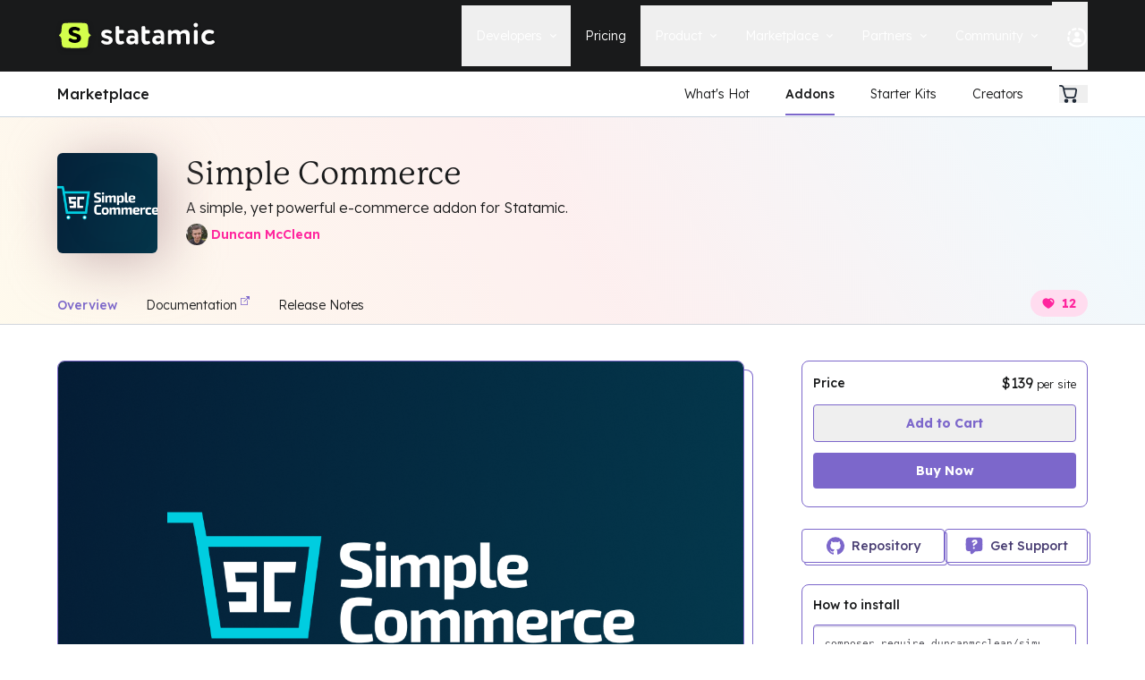

--- FILE ---
content_type: text/html; charset=UTF-8
request_url: https://statamic.com/addons/duncanmcclean/simple-commerce
body_size: 29000
content:
<!DOCTYPE html>
<html lang="en">
<head>
    <meta charset="UTF-8">
    <meta http-equiv="X-UA-Compatible" content="IE=edge,chrome=1">
    <meta name="viewport" content="width=device-width, initial-scale=1">
    <meta name="viewport" content="width=device-width, initial-scale=1.0, viewport-fit=cover">
    <title>Simple Commerce - a Statamic Addon</title>
    <meta name="description" content="A simple, yet powerful e-commerce addon for Statamic.">
    <meta name="keywords" content="Statamic, Statamic CMS, CMS, Content, Management, System, Flat File CMS, Flat File Content Management System, WordPress Alternative, PHP CMS, Laravel CMS, Headless CMS, Enterprise CMS" />
    <meta property="og:type" content="website" />
    <meta property="og:title" content="Simple Commerce - a Statamic Addon" />
    <meta property="og:description" content="A simple, yet powerful e-commerce addon for Statamic." />
    <meta property="og:site_name" content="Statamic" />
    <meta property="og:locale" content="en" />
    <meta property="og:image" content="https://statamic.com/storage/products/5CMdxDde0qeGWYsSl8TDMHHiuy4VQVKrfglZ8Svr.png" />
    <meta name="twitter:card" content="summary_large_image" />
    <meta name="twitter:site" content="@statamic" />
    <meta name="twitter:title" content="Simple Commerce - a Statamic Addon" />
    <meta name="twitter:description" content="A simple, yet powerful e-commerce addon for Statamic." />
    <meta name="twitter:image" content="https://statamic.com/storage/products/5CMdxDde0qeGWYsSl8TDMHHiuy4VQVKrfglZ8Svr.png" />
    <link rel="alternate" type="application/rss+xml" title="Statamic Blog Feed" href="https://statamic.com/blog.rss" />
    <meta name="theme-color" content="#fdf1ef" media="(prefers-color-scheme: light)">
    <meta name="theme-color" content="#191a1b" media="(prefers-color-scheme: dark)">
    <!-- Livewire Styles --><style >[wire\:loading][wire\:loading], [wire\:loading\.delay][wire\:loading\.delay], [wire\:loading\.inline-block][wire\:loading\.inline-block], [wire\:loading\.inline][wire\:loading\.inline], [wire\:loading\.block][wire\:loading\.block], [wire\:loading\.flex][wire\:loading\.flex], [wire\:loading\.table][wire\:loading\.table], [wire\:loading\.grid][wire\:loading\.grid], [wire\:loading\.inline-flex][wire\:loading\.inline-flex] {display: none;}[wire\:loading\.delay\.none][wire\:loading\.delay\.none], [wire\:loading\.delay\.shortest][wire\:loading\.delay\.shortest], [wire\:loading\.delay\.shorter][wire\:loading\.delay\.shorter], [wire\:loading\.delay\.short][wire\:loading\.delay\.short], [wire\:loading\.delay\.default][wire\:loading\.delay\.default], [wire\:loading\.delay\.long][wire\:loading\.delay\.long], [wire\:loading\.delay\.longer][wire\:loading\.delay\.longer], [wire\:loading\.delay\.longest][wire\:loading\.delay\.longest] {display: none;}[wire\:offline][wire\:offline] {display: none;}[wire\:dirty]:not(textarea):not(input):not(select) {display: none;}:root {--livewire-progress-bar-color: #2299dd;}[x-cloak] {display: none !important;}[wire\:cloak] {display: none !important;}</style>
    <link rel="stylesheet" href="/flux/flux.css?id='. $versionHash . '"' . $nonce . '>
<script>
    let appearance = window.localStorage.getItem('flux.appearance') || 'system'

    if (appearance === 'system') {
        appearance = window.matchMedia('(prefers-color-scheme: dark)').matches ? 'dark' : 'light'
    }

    appearance === 'dark' ? document.documentElement.classList.add('dark') : document.documentElement.classList.remove('dark')
</script>
    <link rel="stylesheet" href="/css/tailwind.css?id=28c1c3047ab5a0101983d9e1350bd736">
    <link rel="preconnect" href="https://fonts.googleapis.com">
    <link rel="preconnect" href="https://fonts.gstatic.com" crossorigin>
    <link href="https://fonts.googleapis.com/css2?family=Lexend:wght@100..900&display=swap" rel="stylesheet">
    <link rel="stylesheet" href="https://use.typekit.net/ree7jpz.css">
    <link rel="icon" href="/img/favicons/squircle/favicon.ico" sizes="32x32">
<link rel="icon" href="/img/favicons/squircle/favicon.svg" type="image/svg+xml">
<link rel="apple-touch-icon" href="/img/favicons/squircle/apple-touch-icon.png">
    <script defer src="https://unpkg.com/@alpinejs/ui@3.13.9-beta.0/dist/cdn.min.js"></script>
    <script defer src="https://unpkg.com/@alpinejs/focus@3.13.9/dist/cdn.min.js"></script>
    <link rel="canonical" href="https://statamic.com/addons/duncanmcclean/simple-commerce" />
    <script>
        window.Laravel = {"csrfToken":"gJu86NnmklSJdwRBtBVYAgYkvQcdCyOwttrNK8dl","currentUser":null,"recaptchaSiteKey":"6LeMDTUUAAAAALSW7wXTMtjbrsRK9OyoZz8Hsvsr","stripeKey":"pk_live_yWbPIsiT8Kob8TRMAGP6p8hR","countries":{"us":"United States","af":"Afghanistan","al":"Albania","dz":"Algeria","as":"American Samoa","ad":"Angola","ai":"Anguilla","aq":"Antarctica","ag":"Antigua and Barbuda","ar":"Argentina","am":"Armenia","aw":"Aruba","au":"Australia","at":"Austria","az":"Azerbaijan","bs":"Bahamas","bh":"Bahrain","bd":"Bangladesh","bb":"Barbados","by":"Belarus","be":"Belgium","bz":"Belize","bj":"Benin","bm":"Bermuda","bt":"Bhutan","bo":"Bolivia","ba":"Bosnia and Herzegowina","bw":"Botswana","bv":"Bouvet Island","br":"Brazil","io":"British Indian Ocean Territory","bn":"Brunei Darussalam","bg":"Bulgaria","bf":"Burkina Faso","bi":"Burundi","kh":"Cambodia","cm":"Cameroon","ca":"Canada","cv":"Cabo Verde","ky":"Cayman Islands","cf":"Central African Republic","td":"Chad","cl":"Chile","cn":"China","cx":"Christmas Island","cc":"Cocos (Keeling) Islands","co":"Colombia","km":"Comoros","cg":"Congo","cd":"Congo, the Democratic Republic of the","ck":"Cook Islands","cr":"Costa Rica","ci":"Cote d'Ivoire","hr":"Croatia (Hrvatska)","cu":"Cuba","cy":"Cyprus","cz":"Czech Republic","dk":"Denmark","dj":"Djibouti","dm":"Dominica","do":"Dominican Republic","tl":"East Timor","ec":"Ecuador","eg":"Egypt","sv":"El Salvador","gq":"Equatorial Guinea","er":"Eritrea","ee":"Estonia","et":"Ethiopia","fk":"Falkland Islands (Malvinas)","fo":"Faroe Islands","fj":"Fiji","fi":"Finland","fr":"France","gf":"French Guiana","pf":"French Polynesia","tf":"French Southern Territories","ga":"Gabon","gm":"Gambia","ge":"Georgia","de":"Germany","gh":"Ghana","gi":"Gibraltar","gr":"Greece","gl":"Greenland","gd":"Grenada","gp":"Guadeloupe","gu":"Guam","gt":"Guatemala","gn":"Guinea","gw":"Guinea-Bissau","gy":"Guyana","ht":"Haiti","hm":"Heard and Mc Donald Islands","va":"Holy See (Vatican City State)","hn":"Honduras","hk":"Hong Kong","hu":"Hungary","is":"Iceland","in":"India","id":"Indonesia","ir":"Iran (Islamic Republic of)","iq":"Iraq","ie":"Ireland","il":"Israel","it":"Italy","jm":"Jamaica","jp":"Japan","jo":"Jordan","kz":"Kazakhstan","ke":"Kenya","ki":"Kiribati","kp":"Korea, Democratic People's Republic of","kr":"Korea, Republic of","kw":"Kuwait","kg":"Kyrgyzstan","la":"Lao, People's Democratic Republic","lv":"Latvia","lb":"Lebanon","ls":"Lesotho","lr":"Liberia","ly":"Libyan Arab Jamahiriya","li":"Liechtenstein","lt":"Lithuania","lu":"Luxembourg","mo":"Macao","mk":"Macedonia, The Former Yugoslav Republic of","mg":"Madagascar","mw":"Malawi","my":"Malaysia","mv":"Maldives","ml":"Mali","mt":"Malta","mh":"Marshall Islands","mq":"Martinique","mr":"Mauritania","mu":"Mauritius","yt":"Mayotte","mx":"Mexico","fm":"Micronesia, Federated States of","md":"Moldova, Republic of","me":"Montenegro","mc":"Monaco","mn":"Mongolia","ms":"Montserrat","ma":"Morocco","mz":"Mozambique","mm":"Myanmar","na":"Namibia","nr":"Nauru","np":"Nepal","nl":"Netherlands","an":"Netherlands Antilles","nc":"New Caledonia","nz":"New Zealand","ni":"Nicaragua","ne":"Niger","ng":"Nigeria","nu":"Niue","nf":"Norfolk Island","mp":"Northern Mariana Islands","no":"Norway","om":"Oman","pk":"Pakistan","pw":"Palau","pa":"Panama","pg":"Papua New Guinea","py":"Paraguay","pe":"Peru","ph":"Philippines","pn":"Pitcairn","pl":"Poland","pt":"Portugal","pr":"Puerto Rico","qa":"Qatar","re":"Reunion","ro":"Romania","ru":"Russian Federation","rw":"Rwanda","kn":"Saint Kitts and Nevis","lc":"Saint Lucia","vc":"Saint Vincent and the Grenadines","ws":"Samoa","sm":"San Marino","st":"Sao Tome and Principe","sa":"Saudi Arabia","sn":"Senegal","rs":"Serbia","sc":"Seychelles","sl":"Sierra Leone","sg":"Singapore","sk":"Slovakia (Slovak Republic)","si":"Slovenia","sb":"Solomon Islands","so":"Somalia","za":"South Africa","gs":"South Georgia and the South Sandwich Islands","es":"Spain","lk":"Sri Lanka","sh":"St. Helena","pm":"St. Pierre and Miquelon","sd":"Sudan","sr":"Suriname","sj":"Svalbard and Jan Mayen Islands","sz":"Swaziland","se":"Sweden","ch":"Switzerland","sy":"Syrian Arab Republic","tw":"Taiwan, Province of China","tj":"Tajikistan","tz":"Tanzania, United Republic of","th":"Thailand","tg":"Togo","tk":"Tokelau","to":"Tonga","tt":"Trinidad and Tobago","tn":"Tunisia","tr":"Turkey","tm":"Turkmenistan","tc":"Turks and Caicos Islands","tv":"Tuvalu","ug":"Uganda","ua":"Ukraine","ae":"United Arab Emirates","gb":"United Kingdom","um":"United States Minor Outlying Islands","uy":"Uruguay","uz":"Uzbekistan","vu":"Vanuatu","ve":"Venezuela","vn":"Vietnam","vg":"Virgin Islands (British)","vi":"Virgin Islands (U.S.)","wf":"Wallis and Futuna Islands","eh":"Western Sahara","ye":"Yemen","zm":"Zambia","zw":"Zimbabwe"}};
    </script>
</head>
<body class="text-black font-sans font-light" x-data="{ mobile_open: false }" x-bind:class="{'overflow-hidden max-h-screen': mobile_open}" @keyup.escape.stop.prevent="mobile_open = false">
        <div id="app" class="language-statamic">
        <flash-message
    success=""
    ></flash-message>
<div wire:snapshot="{&quot;data&quot;:{&quot;message&quot;:&quot;&quot;},&quot;memo&quot;:{&quot;id&quot;:&quot;Cxkrjo3M8Bl9sXftwbxt&quot;,&quot;name&quot;:&quot;flash-message&quot;,&quot;path&quot;:&quot;addons\/duncanmcclean\/simple-commerce&quot;,&quot;method&quot;:&quot;GET&quot;,&quot;children&quot;:[],&quot;scripts&quot;:[],&quot;assets&quot;:[],&quot;errors&quot;:[],&quot;locale&quot;:&quot;en&quot;},&quot;checksum&quot;:&quot;7511905356966b3ac86eebd9d22d9b8bf74552b6357ef14a60da1d5067d6ecef&quot;}" wire:effects="{&quot;listeners&quot;:[&quot;flash.message&quot;]}" wire:id="Cxkrjo3M8Bl9sXftwbxt">
<!--[if BLOCK]><![endif]--><!--[if ENDBLOCK]><![endif]-->
</div>        <main id="main" class="">
            <nav class="nav-dark print:hidden w-full relative px-4 pr-2 md:pr-4 z-50 at-top" id="top-nav" ref="top-nav" x-bind:class="{'mobile-open': mobile_open }">
    <div class="max-w-6xl 2xl:max-w-7xl flex h-14 md:h-20 items-center mx-auto justify-between print:hidden relative">
        <a id="logo" aria-label="Go to Homepage" href="/" class="relative z-50 flex items-center drop-shadow hover:scale-[1.03] transition hover:drop-shadow-md">
                            <svg  class='w-[154px] md:w-[176px]' xmlns="http://www.w3.org/2000/svg" viewBox="0 0 394.93 72.55">
    <path class="mark-outline" fill="#191a1b" d="M72.58,71.55c6.17-.45,8.91-3.42,9.61-10.07.55-5.17.75-7.76,1.02-12.94.32-6.18,3.46-9.74,6.5-11.39.91-.51.91-1.7,0-2.27-3.16-1.89-6.23-5.92-6.51-11.23-.27-5.08-.47-7.62-1.01-12.71-.76-7.16-3.09-9.47-9.26-9.93-18.58-1.07-36.86-1.07-55.45,0-6.17.46-8.5,2.76-9.26,9.93-.54,5.08-.74,7.62-1.01,12.71-.28,5.31-3.35,9.34-6.51,11.23-.91.51-.91,1.76,0,2.27,3.04,1.6,6.17,5.16,6.5,11.39.27,5.17.47,7.76,1.02,12.94.7,6.64,3.44,9.62,9.61,10.07,18.36,1.04,36.42,1.04,54.77,0h0Z"/>
    <path class="mark-fill" fill="#d4ff4c" d="M68.43,66.49c5.46-.4,7.89-3.03,8.51-8.91.48-4.58.66-6.87.9-11.45.28-5.47,3.06-8.62,5.75-10.08.81-.45.81-1.5,0-2.01-2.8-1.67-5.51-5.23-5.76-9.94-.24-4.5-.42-6.75-.9-11.24-.67-6.34-2.73-8.38-8.2-8.78-16.31-1.28-32.76-1.13-49.07,0-5.46.4-7.52,2.45-8.2,8.78-.48,4.5-.66,6.75-.9,11.24-.25,4.7-2.96,8.27-5.76,9.94-.81.46-.81,1.55,0,2.01,2.69,1.41,5.46,4.56,5.75,10.08.24,4.58.42,6.87.9,11.45.62,5.88,3.04,8.51,8.51,8.91,16.11,1.11,32.36,1.25,48.47,0h0Z"/>
    <path class="mark-letter-fill" d="M30.23,43.33c.6-.78,1.29-1.12,2.07-1.12.86,0,1.73.35,2.59.95,2.76,1.81,5.87,2.85,9.58,2.85,2.85,0,5.09-1.21,5.09-3.62,0-6.3-20.97-2.85-20.97-17,0-7.59,6.21-11.82,14.24-11.82,5.7,0,9.84,1.64,12.95,3.62.78.52,1.29,1.55,1.29,2.59,0,.6-.17,1.21-.52,1.73l-.95,1.38c-.69.95-1.47,1.38-2.42,1.38-.69,0-1.38-.26-2.16-.6-2.33-1.21-4.75-1.81-7.68-1.81s-4.83,1.64-4.83,3.37c0,6.47,20.97,2.93,20.97,16.66,0,7.68-6.21,12.43-15.71,12.43-6.04,0-10.44-1.81-14.5-5.35-.69-.6-.95-1.38-.95-2.16,0-.6.17-1.29.6-1.81l1.29-1.64Z"/>
    <path class="word-fill" fill="currentColor" d="M111.84,48.48c.57-.74,1.19-1.02,1.93-1.02s1.64.34,2.38.91c2.55,1.7,5.44,2.66,8.89,2.66,2.66,0,4.76-1.08,4.76-3.4,0-5.83-19.43-2.66-19.43-15.69,0-7.02,5.78-10.99,13.2-10.99,5.27,0,9.12,1.47,12.01,3.4.74.45,1.19,1.42,1.19,2.38,0,.57-.11,1.08-.45,1.64l-.91,1.3c-.62.91-1.36,1.3-2.21,1.3-.62,0-1.3-.28-2.04-.57-2.15-1.08-4.42-1.7-7.08-1.7s-4.47,1.47-4.47,3.12c0,5.95,19.43,2.72,19.43,15.41,0,7.08-5.78,11.5-14.56,11.5-5.61,0-9.69-1.7-13.42-4.93-.62-.57-.91-1.3-.91-2.04,0-.57.11-1.19.57-1.7l1.13-1.59ZM167.46,52.22c.28.4.4.91.4,1.36,0,1.02-.45,2.1-1.36,2.55-2.72,1.64-5.44,2.38-9.01,2.38-8.1,0-11.16-5.27-11.16-14.5V14.78c0-1.64,1.36-3,3-3h3.23c1.64,0,3,1.36,3,3v7.02h8.67c1.64,0,3,1.36,3,3v2.72c0,1.64-1.36,3-3,3h-8.67v13.14c0,3.91,1.3,6.51,4.3,6.51.96,0,1.81-.11,2.55-.4s1.3-.4,1.81-.4c1.02,0,1.81.45,2.49,1.64l.74,1.19h0ZM173.07,47.23c0-7.93,5.83-11.67,13.14-11.67,3.17,0,6.34,1.02,8.1,2.32v-1.08c0-5.27-1.7-8.1-6.68-8.1-2.72,0-4.47.4-6.17.96-.45.11-.96.28-1.42.28-1.19,0-2.15-.57-2.72-1.7l-.45-.96c-.11-.4-.34-.79-.34-1.3,0-1.02.74-2.1,1.7-2.55,3.12-1.42,6.68-2.38,10.37-2.38,10.65,0,14.33,5.44,14.33,14.95v18.92c0,1.64-1.36,3-3,3h-2.1c-1.64,0-3-1.36-3-3v-1.19c-1.93,2.72-5.78,4.59-10.65,4.59-6.4-.06-11.1-4.13-11.1-11.1h0ZM194.31,43.49c-1.64-1.19-3.68-1.76-6.29-1.76-3.06,0-5.78,1.42-5.78,4.47,0,2.72,2.21,4.25,5.15,4.25,3.85,0,5.83-1.7,6.97-3.23v-3.74h-.06ZM232.71,52.22c.28.4.4.91.4,1.36,0,1.02-.45,2.1-1.36,2.55-2.72,1.64-5.44,2.38-9.01,2.38-8.1,0-11.16-5.27-11.16-14.5V14.78c0-1.64,1.36-3,3-3h3.23c1.64,0,3,1.36,3,3v7.02h8.67c1.64,0,3,1.36,3,3v2.72c0,1.64-1.36,3-3,3h-8.67v13.14c0,3.91,1.3,6.51,4.3,6.51.96,0,1.81-.11,2.55-.4s1.3-.4,1.81-.4c1.02,0,1.81.45,2.49,1.64l.74,1.19h0ZM238.32,47.23c0-7.93,5.83-11.67,13.14-11.67,3.17,0,6.34,1.02,8.1,2.32v-1.08c0-5.27-1.7-8.1-6.68-8.1-2.72,0-4.47.4-6.17.96-.45.11-.96.28-1.42.28-1.19,0-2.15-.57-2.72-1.7l-.45-.96c-.11-.4-.34-.79-.34-1.3,0-1.02.74-2.1,1.7-2.55,3.12-1.42,6.68-2.38,10.37-2.38,10.65,0,14.33,5.44,14.33,14.95v18.92c0,1.64-1.36,3-3,3h-2.1c-1.64,0-3-1.36-3-3v-1.19c-1.93,2.72-5.78,4.59-10.65,4.59-6.34-.06-11.1-4.13-11.1-11.1h0ZM259.56,43.49c-1.64-1.19-3.68-1.76-6.29-1.76-3.06,0-5.78,1.42-5.78,4.47,0,2.72,2.21,4.25,5.15,4.25,3.85,0,5.83-1.7,6.97-3.23v-3.74h-.06ZM286.86,25.77c2.55-2.83,6.8-4.59,11.21-4.59,5.49,0,9.18,2.49,10.48,5.78,2.55-3.4,6.57-5.78,12.12-5.78,6.57,0,11.5,3.23,11.5,13.14v20.5c0,1.64-1.36,3-3,3h-3.23c-1.64,0-3-1.36-3-3v-18.18c0-4.47-1.81-6.91-6.17-6.91-3.46,0-6.17,1.7-7.42,4.13,0,.57.06,1.81.06,2.66v18.18c0,1.64-1.36,3-3,3h-3.23c-1.64,0-3-1.36-3-3v-18.69c0-3.79-2.1-6.23-5.95-6.23-3.23,0-5.89,1.42-7.53,3.85v21.18c0,1.64-1.36,3-3,3h-3.23c-1.64,0-3-1.36-3-3v-30.08c0-1.64,1.36-3,3-3h3.23c1.64,0,3,1.36,3,3v1.02s.17,0,.17,0ZM352.96,8.83c0,3.68-2.66,5.78-5.27,5.78-3.12,0-5.78-2.1-5.78-5.78,0-3.23,2.66-5.32,5.78-5.32,2.61,0,5.27,2.1,5.27,5.32ZM349.11,21.8c1.64,0,3,1.36,3,3v30.02c0,1.64-1.36,3-3,3h-3.23c-1.64,0-3-1.36-3-3v-30.08c0-1.64,1.36-3,3-3h3.23v.06ZM387.62,30.98c-2.15-1.02-4.02-1.42-6.34-1.42-5.15,0-10.03,3.91-10.03,10.2s4.93,10.31,10.37,10.31c2.83,0,4.87-.74,6.97-2.1.62-.4,1.3-.62,1.93-.62.96,0,1.81.4,2.49,1.19l1.36,1.7c.4.4.57,1.02.57,1.64,0,.96-.4,2.04-1.08,2.55-4.3,3.46-8.1,4.25-12.57,4.25-11.89,0-19.77-7.53-19.77-18.86,0-10.48,7.65-18.86,18.64-18.86,4.81,0,8.33.79,11.84,2.72.91.45,1.42,1.64,1.42,2.66,0,.45-.06.91-.34,1.3l-1.19,2.1c-.62,1.02-1.64,1.7-2.72,1.7-.45-.11-1.02-.17-1.53-.45h0Z"/>
</svg>

                    </a>
        <div class="flex justify-end">
            <button class="lg:hidden mr-2 print:hidden outline-none z-10 nav-toggle" x-on:click="mobile_open = ! mobile_open">
                <span class="bar" x-bind:class="{'x': mobile_open}"></span>
                <span class="bar" x-bind:class="{'x': mobile_open}"></span>
                <span class="bar" x-bind:class="{'x': mobile_open}"></span>
            </button>
        </div>
        <div class="lg:flex links px-4 lg:px-0 pb-20 lg:pb-0 print:hidden h-full lg:justify-end flex-1 z-50">
            <ul class="text-sm flex lg:items-center space-y-1 md:space-y-0">
                <li class="group" x-data="{ open: false }" x-on:click="open = ! open" x-on:click.away="open = false">
                    <button class="nav-item">
                        <span class="md:flex md:h-full group items-center" x-bind:class="{ 'active': open }">
                            Developers
                            <svg  class='ml-2' xmlns="http://www.w3.org/2000/svg" width="8" height="5" viewBox="0 0 8 5">
  <polygon fill="currentColor" points="4.448 1.248 3.6 .4 0 4 3.6 7.6 4.448 6.752 1.696 4" transform="matrix(0 -1 -1 0 8.4 4.4)"/>
</svg>

                        </span>
                    </button>
                    <div x-bind:class="{ 'sub-nav-item-open': open }" class="sub-nav-item grid right-auto">
                        <a href="https://statamic.dev">
                            <svg  class='h-5 w-5 mt-1' xmlns="http://www.w3.org/2000/svg" fill="none" viewBox="0 0 14 14"><g stroke="currentcolor" stroke-linecap="round" stroke-linejoin="round"><path d="M1.501 8.348a5.39 5.39 0 01.52-2.448c.193-.398.432-.76.71-1.073.365-.41.986-.207 1.252.274a6.43 6.43 0 001.08 1.438S6.232.5 8.671.5c2.438 0 3.61 6.039 3.61 6.039.482 2.521.249 4.746-1.537 6.171-.599.477-1.362.68-2.123.739-4.589.356-6.985-1.125-7.12-5.101z"/><path d="M9.246 10.55s-.653-2.822-2.012-2.822-2.067 2.821-2.067 2.821c-.27 1.178-.14 2.059.856 2.62.787.441 1.58.441 2.366 0 .997-.561 1.126-1.442.857-2.62z"/></g></svg>
                            <div class="sub-nav-item-content">
                                <span class="sub-nav-item-heading">Documentation</span>
                                <p>Learn how to build, maintain, and deploy Statamic sites.</p>
                            </div>
                        </a>
                        <a href="https://youtube.com/statamic" target="_blank">
                            <svg  class='h-5 w-5 mt-1' xmlns="http://www.w3.org/2000/svg" fill="none" viewBox="0 0 14 14"><g stroke="currentColor" stroke-linecap="round" stroke-linejoin="round"><path d="M3.601 1.684a3.524 3.524 0 00-1.935.787c-.52.44-.85 1.017-.935 1.636C.606 5.049.5 6.014.5 7c0 .986.106 1.952.23 2.893.085.62.415 1.196.936 1.636.522.44 1.204.717 1.935.787 1.106.1 2.241.185 3.399.185s2.293-.084 3.4-.185a3.524 3.524 0 001.935-.787c.521-.44.85-1.017.935-1.636.123-.942.23-1.907.23-2.893 0-.986-.106-1.952-.23-2.893-.085-.62-.415-1.196-.936-1.636a3.524 3.524 0 00-1.935-.787c-1.105-.1-2.24-.185-3.399-.185s-2.293.084-3.399.185z"/><path d="M6.39 9.46C7.677 8.786 9.53 7.694 9.53 7S7.676 5.214 6.39 4.54a.918.918 0 00-1.353.743 22.436 22.436 0 000 3.434.918.918 0 001.353.743z"/></g></svg>
                            <div class="sub-nav-item-content">
                                <span class="sub-nav-item-heading">YouTube</span>
                                <p>Watch tutorials and see new feature demos on our YouTube channel.</p>
                            </div>
                        </a>
                        <a href="https://learnstatamic.com" target="_blank">
                            <svg  class='h-5 w-5 mt-1' width="71" height="62" viewBox="0 0 71 62" fill="none" xmlns="http://www.w3.org/2000/svg">
<path d="M16.5361 25.1503L31.0642 2.84357e-06L39.6977 0L70.9999 54.2169L66.9364 61.255L19.5094 61.2547L27.1208 48.0713L52.2291 48.0723L35.3921 18.9072L31.7697 25.1503L16.5361 25.1503Z" fill="#1E2639"/>
<path d="M12.258 32.5835L12.2614 32.5835L27.4929 32.5835L10.8776 61.3039L4.34502 61.3038L0 53.778L12.258 32.5835Z" fill="#53B5FF"/>
</svg>

                            <div class="sub-nav-item-content">
                                <span class="sub-nav-item-heading">Laracasts Video Course</span>
                                <p>Learn how to build Statamic websites with creator Jack McDade.</p>
                            </div>
                        </a>
                    </div>
                </li>
                <li class="group">
                    <a class="nav-item " href="/pricing">
                        <span class="md:flex md:h-full items-center">
                            Pricing
                        </span>
                    </a>
                </li>
                <li class="group" x-data="{ open: false }" x-on:click="open = ! open" x-on:click.away="open = false">
                    <button class="nav-item">
                        <span class="md:flex md:h-full group items-center" x-bind:class="{ 'active': open }">
                            <span>Product</span>
                            <svg  class='ml-2' xmlns="http://www.w3.org/2000/svg" width="8" height="5" viewBox="0 0 8 5">
  <polygon fill="currentColor" points="4.448 1.248 3.6 .4 0 4 3.6 7.6 4.448 6.752 1.696 4" transform="matrix(0 -1 -1 0 8.4 4.4)"/>
</svg>

                        </span>
                    </button>
                    <div x-bind:class="{ 'sub-nav-item-open': open }" class="sub-nav-item grid lg:gap-1 lg:grid-cols-2">
                        <a href="/blog">
                            <svg  class='h-5 w-5 mt-1' xmlns="http://www.w3.org/2000/svg" fill="none" viewBox="0 0 14 14"><g stroke="currentcolor" stroke-linecap="round" stroke-linejoin="round"><path d="M10.144 10.266c.098-1.08.186-2.208.186-3.266 0-1.476-.171-2.91-.303-4.28-.044-.455-.43-.822-.923-.884-1.183-.15-2.418-.337-3.689-.337s-2.506.188-3.689.337c-.493.062-.878.429-.922.885C.672 4.09.5 5.524.5 7c0 1.196.113 2.364.226 3.493.091.912.865 1.655 1.85 1.78.921.119 1.87.228 2.84.228 1.28 0 2.998-.045 4.258-.116.638-.036 1.276-.08 1.914-.129.96-.073 1.716-.78 1.77-1.664.096-1.618.133-3.353.142-5.05.003-.524-.46-.949-1.03-.949h-2.261"/><path d="M3.442 6.46a.521.521 0 00.468.444c.513.046 1.047.1 1.596.1.549 0 1.083-.054 1.595-.1a.521.521 0 00.469-.444c.053-.369.11-.752.11-1.145s-.057-.776-.11-1.145a.521.521 0 00-.469-.445c-.512-.045-1.046-.1-1.595-.1-.55 0-1.083.055-1.596.1a.521.521 0 00-.468.445c-.053.369-.11.752-.11 1.145s.057.776.11 1.145zM7.313 9.47H3.648"/></g></svg>
                            <div class="sub-nav-item-content">
                                <span class="sub-nav-item-heading">Blog</span>
                                <p>The latest news, tips, & tales from StatamicHQ.</p>
                            </div>
                        </a>
                        <a href="/features">
                            <svg  class='h-5 w-5 mt-1' xmlns="http://www.w3.org/2000/svg" fill="none" viewBox="0 0 14 14"><g stroke="currentcolor" stroke-linecap="round" stroke-linejoin="round"><path d="M3.667 3.718c.014-.35.042-.695.074-1.035A2.069 2.069 0 015.568.837C6.037.787 6.514.75 7 .75c.485 0 .963.037 1.431.087.96.101 1.736.885 1.827 1.846.033.34.06.686.074 1.035M2.878 13.003a2.093 2.093 0 01-1.877-1.78C.87 10.305.75 9.358.75 8.391c0-.295.011-.588.03-.878.335.561.926.951 1.605 1.012l.224.02h0c1.418.128 2.887.26 4.391.26s2.973-.132 4.39-.26l.225-.02a2.093 2.093 0 001.605-1.012l.03.878c0 .967-.12 1.914-.25 2.832a2.093 2.093 0 01-1.878 1.78l-.077.007h0c-1.306.118-2.66.24-4.045.24-1.386 0-2.739-.122-4.045-.24h0l-.077-.007z"/><path d="M13.22 7.513A26.079 26.079 0 0013 5.558a2.093 2.093 0 00-1.878-1.78l-.077-.007c-1.306-.118-2.66-.24-4.045-.24-1.386 0-2.739.122-4.045.24l-.077.007a2.093 2.093 0 00-1.877 1.78C.91 6.197.824 6.849.78 7.513c.334.561.925.951 1.604 1.012l.224.02c1.418.128 2.887.26 4.391.26s2.973-.132 4.39-.26l.225-.02a2.093 2.093 0 001.605-1.012zM7.096 7.469v2.812"/></g></svg>
                            <div class="sub-nav-item-content">
                                <span class="sub-nav-item-heading">Features</span>
                                <p>Loaded with all the features most sites ever need.</p>
                            </div>
                        </a>
                        <a href="/support">
                            <svg  class='h-5 w-5 mt-1' xmlns="http://www.w3.org/2000/svg" fill="none" viewBox="0 0 14 14"><g stroke="currentcolor" stroke-linecap="round" stroke-linejoin="round"><path d="M7.247 7.159c0-.362.294-.583.812-.93.48-.32.734-.737.62-1.304a1.488 1.488 0 00-1.147-1.148A1.476 1.476 0 005.786 5.21M7.246 9.347v.313"/><path d="M3.056.774C4.41.621 5.896.5 7.26.5c1.363 0 2.85.12 4.206.274a2.006 2.006 0 011.767 1.778c.147 1.348.267 2.833.267 4.188 0 1.356-.12 2.843-.267 4.193a2.003 2.003 0 01-1.767 1.777c-1.355.152-2.843.27-4.206.27-1.189 0-2.471-.09-3.679-.214L.5 13.5l.714-3.285A36.73 36.73 0 011.02 6.74c0-1.355.12-2.84.268-4.188A2.007 2.007 0 013.056.774z"/></g></svg>
                            <div class="sub-nav-item-content">
                                <span class="sub-nav-item-heading">Support</span>
                                <p>If you have questions, we'll get you some answers.</p>
                            </div>
                        </a>
                        <a href="/showcase">
                            <svg  class='h-5 w-5 mt-1' xmlns="http://www.w3.org/2000/svg" fill="none" viewBox="0 0 14 14"><g><path stroke="currentColor" stroke-linecap="round" stroke-linejoin="round" d="M3.58252 10.25v3.25" stroke-width="1"></path><path stroke="currentColor" stroke-linecap="round" stroke-linejoin="round" d="M10.4131 10.25v3.25" stroke-width="1"></path><path id="Vector_3" stroke="currentColor" stroke-linecap="round" stroke-linejoin="round" d="M13.5 12.4358c-1.1205 -0.063 -2.193 -0.4797 -3.0658 -1.1912 -0.9748 0.7839 -2.18774 1.2046 -3.43424 1.1912 -1.2465 0.0134 -2.45918 -0.4074 -3.43393 -1.1913 -0.87287 0.7115 -1.94537 1.1283 -3.065849 1.1912" stroke-width="1"></path><path stroke="currentColor" stroke-linecap="round" stroke-linejoin="round" d="M11.8532 6.04623c-0.1316 0.95107 -0.9267 1.68996 -1.88332 1.7723C9.0075 7.90136 8.01478 7.98 7 7.98c-1.01478 0 -2.0075 -0.07864 -2.96988 -0.16147 -0.9566 -0.08234 -1.75169 -0.82122 -1.8833 -1.7723C2.06531 5.45718 2 4.854 2 4.24c0 -0.614 0.06531 -1.21718 0.14682 -1.80623 0.13161 -0.95108 0.9267 -1.689962 1.8833 -1.772296C4.9925 0.578644 5.98522 0.5 7 0.5c1.01478 0 2.0075 0.078644 2.96988 0.161474 0.95662 0.082334 1.75172 0.821216 1.88332 1.772296C11.9347 3.02282 12 3.62599 12 4.24c0 0.614 -0.0653 1.21718 -0.1468 1.80623Z" stroke-width="1"></path><path id="Vector_4" stroke="currentColor" stroke-linecap="round" stroke-linejoin="round" d="M4.8623 4.08752c-0.64 0 -1 -0.35488 -1 -0.98578 0 -0.63089 0.36 -0.98577 1 -0.98577s1 0.35488 1 0.98577c0 0.6309 -0.36 0.98578 -1 0.98578Z" stroke-width="1"></path><path id="Intersect_2" stroke="currentColor" stroke-linecap="round" stroke-linejoin="round" d="M10.2994 7.78999c0.7656 -0.06636 1.3945 -0.64918 1.505 -1.39893 0.0004 -0.0029 0.0008 -0.00579 0.0013 -0.00869 -0.7392 -1.22749 -1.7097 -2.31328 -2.80191 -2.31328 -1.54801 0 -2.85157 2.18118 -3.59846 3.85555 0.52474 0.03315 1.05693 0.05529 1.59533 0.05529 1.10861 0 2.1909 -0.09386 3.23604 -0.1845 0.0209 -0.00181 0.0418 -0.00363 0.0627 -0.00544Z" stroke-width="1"></path></g></svg>

                            <div class="sub-nav-item-content">
                                <span class="sub-nav-item-heading">Showcase</span>
                                <p>Explore a gallery of sites built with Statamic</p>
                            </div>
                        </a>
                        <a href="/release-notes">
                            <svg  class='h-5 w-5 mt-1' xmlns="http://www.w3.org/2000/svg" fill="none" viewBox="0 0 14 14"><g stroke="currentcolor" stroke-linecap="round" stroke-linejoin="round"><path d="M.923 10.552c.166 1.425 1.37 2.557 2.857 2.626 1.029.047 2.08.072 3.22.072 1.14 0 2.19-.025 3.22-.072 1.488-.07 2.691-1.201 2.857-2.626.23-1.98.23-3.666 0-5.645-.166-1.426-1.37-2.557-2.857-2.626A68.837 68.837 0 007 2.208c-1.14 0-2.191.025-3.22.073C2.292 2.35 1.09 3.48.923 4.907c-.23 1.98-.23 3.665 0 5.645zM4.252.75V3.5M9.748.75V3.5"/><path d="M6.632 5.495a.168.168 0 00-.173 0 .112.112 0 00-.026.147c.335.579.503 1.29.401 1.909-.1.611-.88.658-1.13.09a1.68 1.68 0 00-.864 1.512c.045 1.123.769 1.943 2.159 1.943 1.39 0 2.112-.863 2.16-1.943.055-1.295-.864-2.889-2.527-3.658z"/></g></svg>
                            <div class="sub-nav-item-content">
                                <span class="sub-nav-item-heading">Release Notes</span>
                                <p>See the latest changes and improvements to Statamic </p>
                            </div>
                        </a>
                        <a href="/roadmap">
                            <svg  class='h-5 w-5 mt-1' xmlns="http://www.w3.org/2000/svg" fill="none" viewBox="0 0 14 14"><g stroke="currentcolor"><path stroke-linecap="round" stroke-linejoin="round" d="M5.844 10.797l-.793-.224a.927.927 0 00-.477 0c-.385.105-.792.25-1.205.396-.174.062-.35.124-.524.184-.09.03-.18.062-.267.093-.304.108-.595.21-.881.265-.12.023-.231-.029-.33-.115-.363-.323-.45-.837-.533-1.324a19.66 19.66 0 01-.029-7.07l.05-.278c.062-.348.129-.7.291-1.016.094-.182.218-.361.364-.43.406-.195.81-.38 1.172-.48C3.26.638 4.201.4 4.812.544l3.519.91A.98.98 0 009 1.393l.09-.044c.455-.218.915-.439 1.32-.55.372-.103.893-.237 1.38-.282.133-.013.253.058.358.163.338.341.426.842.511 1.32l.021.119c.193 1.064.305 2.179.305 3.413"/><path stroke-linecap="round" stroke-linejoin="round" d="M4.746 10.538V.67c0-.042.003-.084.008-.125l3.674.92c.103.025.21.033.315.023V5.5"/><path d="M10.719 7.262a2.717 2.717 0 00-2.71 2.524c-.049.676.103 1.379.53 1.938.506.666 1.022 1.123 1.83 1.66.23.154.532.154.762 0 .808-.537 1.324-.994 1.83-1.66.427-.56.579-1.262.53-1.938a2.717 2.717 0 00-2.71-2.524h-.062z"/><path stroke-linecap="round" stroke-linejoin="round" d="M10.748 10.227c-.239 0-.373-.135-.373-.374 0-.24.134-.375.373-.375M10.752 10.227c.239 0 .373-.135.373-.374 0-.24-.134-.375-.373-.375"/></g></svg>
                            <div class="sub-nav-item-content">
                                <span class="sub-nav-item-heading">Roadmap</span>
                                <p>Here's what we're working on and what's coming next.</p>
                            </div>
                        </a>
                    </div>
                </li>
                <li class="group" x-data="{ open: false }" x-on:click="open = ! open" x-on:click.away="open = false">
                    <button class="nav-item">
                        <span class="md:flex md:h-full group items-center" x-bind:class="{ 'active': open }">
                            Marketplace
                            <svg  class='ml-2' xmlns="http://www.w3.org/2000/svg" width="8" height="5" viewBox="0 0 8 5">
  <polygon fill="currentColor" points="4.448 1.248 3.6 .4 0 4 3.6 7.6 4.448 6.752 1.696 4" transform="matrix(0 -1 -1 0 8.4 4.4)"/>
</svg>

                        </span>
                    </button>
                    <div x-bind:class="{ 'sub-nav-item-open': open }" class="sub-nav-item right-auto">
                        <a href="/marketplace">
                            <svg  class='h-5 w-5 mt-1' xmlns="http://www.w3.org/2000/svg" fill="none" viewBox="0 0 14 14"><g stroke="currentcolor" stroke-linecap="round" stroke-linejoin="round"><path d="M1.501 8.348a5.39 5.39 0 01.52-2.448c.193-.398.432-.76.71-1.073.365-.41.986-.207 1.252.274a6.43 6.43 0 001.08 1.438S6.232.5 8.671.5c2.438 0 3.61 6.039 3.61 6.039.482 2.521.249 4.746-1.537 6.171-.599.477-1.362.68-2.123.739-4.589.356-6.985-1.125-7.12-5.101z"/><path d="M9.246 10.55s-.653-2.822-2.012-2.822-2.067 2.821-2.067 2.821c-.27 1.178-.14 2.059.856 2.62.787.441 1.58.441 2.366 0 .997-.561 1.126-1.442.857-2.62z"/></g></svg>
                            <div class="sub-nav-item-content">
                                <span class="sub-nav-item-heading">What's Hot</span>
                                <p>Check out the latest hotness from the community.</p>
                            </div>
                        </a>
                        <a href="/addons">
                            <svg  class='h-5 w-5 mt-1' xmlns="http://www.w3.org/2000/svg" fill="none" viewBox="0 0 14 14"><g stroke="currentcolor" stroke-linecap="round" stroke-linejoin="round"><path d="M7 .75v1.986h-.54a1.108 1.108 0 100 2.216H7v3.704h.54a1.108 1.108 0 010 2.217H7v2.377"/><path d="M13.25 7h-2.251v-.54a1.108 1.108 0 10-2.217 0V7H5.078v.54a1.108 1.108 0 01-2.216 0V7H.75"/><path d="M.96 10.268a3.132 3.132 0 002.753 2.76c1.07.12 2.167.222 3.287.222s2.218-.102 3.287-.222a3.132 3.132 0 002.753-2.76c.114-1.063.21-2.155.21-3.268s-.096-2.205-.21-3.269a3.132 3.132 0 00-2.753-2.76C9.217.853 8.12.75 7 .75S4.782.852 3.713.972A3.132 3.132 0 00.96 3.732C.846 4.794.75 5.886.75 7s.096 2.205.21 3.268z"/></g></svg>
                            <div class="sub-nav-item-content">
                                <span class="sub-nav-item-heading">Addons</span>
                                <p>Extend Statamic's capabilities with the power of addons.</p>
                            </div>
                        </a>
                        <a href="/starter-kits">
                            <svg  class='h-5 w-5 mt-1' xmlns="http://www.w3.org/2000/svg" fill="none" viewBox="0 0 14 14"><g stroke="currentcolor" stroke-linecap="round" stroke-linejoin="round"><path d="M.675 4.62A27.667 27.667 0 00.5 7.498c0 .958.074 1.898.168 2.816a3.398 3.398 0 003 3.01c.925.098 1.871.177 2.834.177.963 0 1.909-.079 2.833-.177a3.398 3.398 0 003.001-3.01c.074-.722.141-1.77.164-2.516M5.382 4.617H.675l.027-.257a3.007 3.007 0 012.643-2.65 37.11 37.11 0 012.796-.194M8.91 2.16c.49-.49.566-.94.922-1.394a.687.687 0 011.086 0c.356.453.432.903.922 1.394.49.49.94.566 1.394.922a.687.687 0 010 1.086c-.454.356-.904.432-1.394.922-.49.49-.566.94-.922 1.394a.687.687 0 01-1.086 0C9.476 6.03 9.4 5.58 8.909 5.09c-.49-.49-.94-.566-1.393-.922a.687.687 0 010-1.086c.453-.356.903-.432 1.393-.922z"/></g></svg>
                            <div class="sub-nav-item-content">
                                <span class="sub-nav-item-heading">Starter Kits</span>
                                <p>Jumpstart your next project with starter kits.</p>
                            </div>
                        </a>
                        <a href="/creator/begin">
                            <svg  class='h-5 w-5 mt-1' xmlns="http://www.w3.org/2000/svg" fill="none" viewBox="0 0 14 14"><g stroke="currentColor" stroke-linecap="round" stroke-linejoin="round"><path d="M3.615 7.688L.6 6.021C1.802 3.717 4.168 3.16 5.994 3.666M6.316 10.389l1.667 3.015c2.297-1.203 2.856-3.564 2.354-5.388"/><path d="M3.615 7.678l.026.016a8.184 8.184 0 012.681 2.69v0c2.165-1.296 4.627-2.553 5.75-3.717 2.431-2.43 1.022-5.76 1.022-5.76s-3.33-1.41-5.76 1.02C6.168 3.052 4.901 5.524 3.614 7.679zM3.734 12.66c-.31.299-1.127.582-1.905.799-.8.222-1.51-.488-1.288-1.288.216-.778.5-1.596.799-1.905a1.694 1.694 0 112.394 2.394zM9.86 4.14l.376-.376"/></g></svg>
                            <div class="sub-nav-item-content">
                                <span class="sub-nav-item-heading">Become a Creator</span>
                                <p>Share or sell your very own addons & starter kits.</p>
                            </div>
                        </a>
                    </div>
                </li>
                <li class="group" x-data="{ open: false }" x-on:click="open = ! open" x-on:click.away="open = false">
                    <button class="nav-item">
                        <span class="md:flex md:h-full group items-center" x-bind:class="{ 'active': open }">
                            Partners
                            <svg  class='ml-2' xmlns="http://www.w3.org/2000/svg" width="8" height="5" viewBox="0 0 8 5">
  <polygon fill="currentColor" points="4.448 1.248 3.6 .4 0 4 3.6 7.6 4.448 6.752 1.696 4" transform="matrix(0 -1 -1 0 8.4 4.4)"/>
</svg>

                        </span>
                    </button>
                    <div x-bind:class="{ 'sub-nav-item-open': open }" class="sub-nav-item">
                        <a href="/partners">
                            <svg  class='h-5 w-5 mt-1' xmlns="http://www.w3.org/2000/svg" fill="none" viewBox="0 0 14 14"><g stroke="currentcolor" stroke-linecap="round" stroke-linejoin="round"><path d="M1.875 9.997l.025.462a2.04 2.04 0 001.919 1.919c.499.03.992.052 1.484.067M8.557 1.355c.52.015 1.043.038 1.57.07a2.04 2.04 0 011.92 1.918c.02.344.037.686.05 1.027M3.345 4.286c1.576 0 2.594 1.239 2.594 2.872H.75c0-1.633 1.018-2.872 2.595-2.872zM10.656 10.378c1.576 0 2.594 1.239 2.594 2.872H8.061c0-1.633 1.018-2.872 2.595-2.872zM3.345 4.286c1.131 0 1.768-.636 1.768-1.768C5.113 1.387 4.476.75 3.345.75c-1.132 0-1.769.637-1.769 1.768 0 1.132.637 1.768 1.769 1.768zM10.656 10.378c1.131 0 1.768-.636 1.768-1.768 0-1.131-.637-1.768-1.768-1.768-1.132 0-1.769.637-1.769 1.768 0 1.132.637 1.768 1.769 1.768z"/></g></svg>
                            <div class="sub-nav-item-content">
                                <span class="sub-nav-item-heading">Partner Directory</span>
                                <p>Looking to hire a developer or agency? These folks are the best.</p>
                            </div>
                        </a>
                        <a href="/partners/join">
                            <svg  class='h-5 w-5 mt-1' xmlns="http://www.w3.org/2000/svg" fill="none" viewBox="0 0 14 14"><g stroke="currentColor" stroke-linecap="round" stroke-linejoin="round"><path d="M6.46.5l.426 1.302M9.693.776l-.434 1.3M12.275 2.89l-1.223.618M5.879 4.423a6.776 6.776 0 00-1.507-.409c-1-.138-1.74.783-1.728 1.793l.043 2.949-.386-.468a1.017 1.017 0 00-1.61 1.24l.824 1.147c.332.453.743.842 1.214 1.147l.34.22c.36.066.717.117 1.072.152M12.486 11.834a4.634 4.634 0 01-1.215 1.148c-.937.608-2.415.58-3.694.42a1.78 1.78 0 01-1.55-1.458c-.278-1.667-.186-3.266.277-4.978a2.066 2.066 0 011.079-1.08c.784-.338 1.474-.606 2.245-.713 1-.138 1.74.783 1.728 1.793l-.042 2.949.385-.467a1.017 1.017 0 011.61 1.24l-.823 1.146z"/></g></svg>
                            <div class="sub-nav-item-content">
                                <span class="sub-nav-item-heading">Become a Partner</span>
                                <p>Looking to grow the Statamic side of your business? Let us help!</p>
                            </div>
                        </a>
                    </div>
                </li>
                <li class="group" x-data="{ open: false }" x-on:click="open = ! open" x-on:click.away="open = false">
                    <button class="nav-item">
                        <span class="md:flex md:h-full group items-center" x-bind:class="{ 'active': open }">
                            Community
                            <svg  class='ml-2' xmlns="http://www.w3.org/2000/svg" width="8" height="5" viewBox="0 0 8 5">
  <polygon fill="currentColor" points="4.448 1.248 3.6 .4 0 4 3.6 7.6 4.448 6.752 1.696 4" transform="matrix(0 -1 -1 0 8.4 4.4)"/>
</svg>

                        </span>
                    </button>
                    <div x-bind:class="{ 'sub-nav-item-open': open }" class="sub-nav-item">
                        <a href="/discord">
                            <svg  class='h-5 w-5 mt-1' xmlns="http://www.w3.org/2000/svg" fill="none" viewBox="0 0 14 14"><g stroke="currentcolor" stroke-linecap="round" stroke-linejoin="round"><path d="M4.615 7c-.32 0-.5-.18-.5-.5s.18-.5.5-.5M4.618 7c.32 0 .5-.18.5-.5s-.18-.5-.5-.5M9.383 7c-.32 0-.5-.18-.5-.5s.18-.5.5-.5M9.386 7c.32 0 .5-.18.5-.5s-.18-.5-.5-.5"/><path d="M4.58 11.655a.873.873 0 01-1.012.286 6.979 6.979 0 01-2.115-1.253A2.73 2.73 0 01.51 8.376c.173-1.982.704-3.982 1.433-5.453a.94.94 0 01.575-.474c.124-.038.24-.076.353-.112.657-.212 1.156-.373 2.095-.33.282.013.539.16.712.384.449-.03.904-.048 1.364-.048.432 0 .86.017 1.284.043a.962.962 0 01.708-.379c.939-.043 1.438.118 2.095.33l.353.112a.94.94 0 01.575.474c.73 1.47 1.26 3.47 1.433 5.453a2.731 2.731 0 01-.943 2.312 6.98 6.98 0 01-2.115 1.253.873.873 0 01-1.011-.287c-.345-.45-.642-.898-.892-1.35-.49.035-.986.057-1.487.057-.53 0-1.053-.025-1.568-.063-.25.455-.549.905-.895 1.356zM4.105 10.093c.786.337 4.692.379 5.499 0"/></g></svg>
                            <div class="sub-nav-item-content">
                                <span class="sub-nav-item-heading">Discord Chat</span>
                                <p>Chat with the community in real time on our Discord server.</p>
                            </div>
                        </a>
                        <a href="/events">
                            <svg  class='h-5 w-5 mt-1' xmlns="http://www.w3.org/2000/svg" fill="none" viewBox="0 0 14 14"><g stroke="currentColor" stroke-linecap="round" stroke-linejoin="round"><path d="M.923 10.552c.166 1.425 1.37 2.557 2.857 2.626 1.029.047 2.08.072 3.22.072 1.14 0 2.19-.025 3.22-.072 1.488-.07 2.691-1.201 2.857-2.626.23-1.98.23-3.666 0-5.645-.166-1.426-1.37-2.557-2.857-2.626A68.837 68.837 0 007 2.208c-1.14 0-2.191.025-3.22.073C2.292 2.35 1.09 3.48.923 4.907c-.23 1.98-.23 3.665 0 5.645zM4.252.75V3.5M9.748.75V3.5"/><path d="M6.998 6.757c-1.329-1.482-2.731-.429-2.75.706 0 1.69 2.224 3.077 2.75 3.077.526 0 2.75-1.387 2.75-3.077-.018-1.135-1.421-2.188-2.75-.706z"/></g></svg>
                            <div class="sub-nav-item-content">
                                <span class="sub-nav-item-heading">Community Events</span>
                                <p>Meetup groups, conferences, and other gatherings.</p>
                            </div>
                        </a>
                        <a href="/stories">
                            <svg  class='h-5 w-5 mt-1' xmlns="http://www.w3.org/2000/svg" fill="none" viewBox="0 0 14 14"><g stroke="currentcolor" stroke-linecap="round" stroke-linejoin="round"><path d="M7.215 4.918c-1.449-1.778-2.979-.514-2.999.848 0 2.027 2.426 3.691 3 3.691.573 0 2.999-1.664 2.999-3.691-.02-1.362-1.55-2.626-3-.848z"/><path d="M3.056.774C4.41.621 5.896.5 7.26.5c1.363 0 2.85.12 4.206.274a2.006 2.006 0 011.767 1.778c.147 1.348.267 2.833.267 4.188 0 1.356-.12 2.843-.267 4.193a2.003 2.003 0 01-1.767 1.777c-1.355.152-2.843.27-4.206.27-1.189 0-2.471-.09-3.679-.214L.5 13.5l.714-3.285A36.73 36.73 0 011.02 6.74c0-1.355.12-2.84.268-4.188A2.007 2.007 0 013.056.774z"/></g></svg>
                            <div class="sub-nav-item-content">
                                <span class="sub-nav-item-heading">Customer Stories</span>
                                <p>See how other folks feel about working with Statamic</p>
                            </div>
                        </a>
                        <a href="https://twitter.com/statamic">
                            <svg  class='h-5 w-5 mt-1' xmlns="http://www.w3.org/2000/svg" fill="none" height="24" width="24"><path stroke="#000" stroke-linecap="round" stroke-linejoin="round" d="M17.647 23.173L.75.75h5.603L23.25 23.173h-5.603zM22.455.75l-8.907 9.551M1.545 23.173l8.9-9.544" stroke-width="1.5"/></svg>
                            <div class="sub-nav-item-content">
                                <span class="sub-nav-item-heading">Twitter/X</span>
                                <p>Connect with <code>#statamic</code> on the Twitterverse.</p>
                            </div>
                        </a>
                    </div>
                </li>
                                                <li x-data="{ open: false }" x-on:click="open = ! open" x-on:click.away="open = false">
                    <button class="nav-item pr-0" aria-label="Account Nav">
                        <svg  class='h-6 h-6 hidden md:block mt-1' xmlns="http://www.w3.org/2000/svg" fill="none" viewBox="-0.7 -0.7 14 14"><path fill="currentColor" d="M6.004.599a.675.675 0 0 1-.594.747 5.4 5.4 0 0 0-1.67.444.675.675 0 0 1-.565-1.225 6.8 6.8 0 0 1 2.082-.56.675.675 0 0 1 .747.594m.939.015a.675.675 0 0 1 .774-.558c1.527.247 2.77.92 3.624 2.013.848 1.087 1.26 2.522 1.26 4.205 0 1.931-.544 3.536-1.66 4.658-1.117 1.122-2.716 1.668-4.64 1.668-2.195 0-3.962-.711-5.07-2.158a.675.675 0 0 1 1.072-.82c.783 1.022 2.094 1.628 3.997 1.628 1.675 0 2.888-.471 3.684-1.27.796-.8 1.266-2.021 1.266-3.706 0-1.47-.358-2.586-.973-3.375-.61-.781-1.525-1.308-2.776-1.51a.675.675 0 0 1-.558-.775M.675 5.6c.373 0 .675.302.675.675 0 .618.064 1.176.184 1.672a.675.675 0 0 1-1.313.317A8.5 8.5 0 0 1 0 6.273C0 5.902.302 5.6.675 5.6m1.524-2.53a.675.675 0 0 0-1.067-.826 4.7 4.7 0 0 0-.816 1.688.675.675 0 1 0 1.304.348c.128-.481.326-.882.58-1.21m4.1 2.831c1.038 0 1.622-.584 1.622-1.622S7.338 2.657 6.3 2.657s-1.622.584-1.622 1.622.584 1.622 1.622 1.622m0 .62a3.125 3.125 0 0 0-2.894 1.946.578.578 0 0 0 .508.803c.77.086 1.569.16 2.386.16s1.615-.074 2.385-.16l.055-.006a.578.578 0 0 0 .454-.797A3.125 3.125 0 0 0 6.3 6.52"/></svg>
                    </button>
                    <ul x-bind:class="{ 'sub-nav-item-open': open }" class="sub-nav-item px-2 md:space-y-2">
                        <li><a href="/sign-in">Sign In</a></li>
                        <li><a href="/sign-up">Create Account</a></li>
                    </ul>
                </li>
                            </ul>
        </div>
    </div>
</nav>
<nav class="secondary-nav" v-pre>
    <div class="max-w-6xl 2xl:max-w-7xl mx-auto flex items-center">
        <div class="hidden sm:flex flex-1 items-center">
            <a href="https://statamic.com/marketplace" class="font-medium text-base">Marketplace</a>
        </div>
        <div class="flex items-center flex-1 sm:flex-initial justify-between pr-5 sm:pr-0 space-x-5 md:space-x-10 text-sm">
            <a href="https://statamic.com/marketplace" class="hidden md:block ">
                What's Hot
            </a>
            <a href="https://statamic.com/addons" class="active">
                Addons
            </a>
            <a href="https://statamic.com/starter-kits" class="">
                Starter Kits
            </a>
            <a href="https://statamic.com/creators" class="">
                Creators
            </a>
            <div
    class="contents"
    x-on:click="$dispatch('modal-show', { name: 'cart' })"
        data-flux-modal-trigger
>
    <button class="flex group ml-10 items-center pr-1 space-x-2 text-black" aria-label="Cart">
                    <svg  class='w-5 h-5 text-gray-800 group-hover:text-purple' xmlns="http://www.w3.org/2000/svg" fill="none" viewBox="0 0 14 14"><path fill="currentColor" fill-rule="evenodd" d="M0 .625C0 .28.28 0 .625 0h.778C2.621 0 3.68.838 3.96 2.023l.1.429h8.373c.87 0 1.647.716 1.562 1.66-.072.8-.22 1.818-.394 2.742-.17.905-.379 1.787-.588 2.277a1.944 1.944 0 01-1.299 1.143c-.57.147-1.504.293-2.975.293-1.47 0-2.405-.146-2.975-.293a1.908 1.908 0 01-1.294-1.16c-.43-1.078-1.198-4.012-1.508-5.873l-.22-.931a1.375 1.375 0 00-1.338-1.06H.625A.625.625 0 010 .625zm4.315 3.077c.348 1.773.973 4.092 1.315 4.947a.66.66 0 00.446.415c.445.115 1.27.253 2.662.253 1.39 0 2.217-.138 2.662-.253a.696.696 0 00.462-.423c.15-.35.338-1.106.51-2.019.168-.892.31-1.87.377-2.622.012-.134-.1-.298-.317-.298H4.315zm-.31 8.679a1.62 1.62 0 113.24 0 1.62 1.62 0 01-3.24 0zm6.25 0a1.62 1.62 0 113.24 0 1.62 1.62 0 01-3.24 0z" clip-rule="evenodd"/></svg>

                    <span wire:snapshot="{&quot;data&quot;:{&quot;count&quot;:0},&quot;memo&quot;:{&quot;id&quot;:&quot;dk4gQdwcLsSvEjLDeaYH&quot;,&quot;name&quot;:&quot;cart-count&quot;,&quot;path&quot;:&quot;addons\/duncanmcclean\/simple-commerce&quot;,&quot;method&quot;:&quot;GET&quot;,&quot;children&quot;:[],&quot;scripts&quot;:[],&quot;assets&quot;:[],&quot;errors&quot;:[],&quot;locale&quot;:&quot;en&quot;},&quot;checksum&quot;:&quot;f9e9a28393a2f7f81b73cc9bf995cfddf245b62c8f9a1ea27c968d632eeeac40&quot;}" wire:effects="{&quot;listeners&quot;:[&quot;cart-updated&quot;,&quot;cart-emptied&quot;]}" wire:id="dk4gQdwcLsSvEjLDeaYH">
    
</span>                </button>
</div>
        </div>
    </div>
    <ui-modal  data-flux-modal v-pre>
    
    <dialog
        wire:ignore.self 
        class="fixed m-0 p-8 max-h-dvh min-h-dvh md:[:where(&amp;)]:min-w-[25rem] overflow-y-auto ml-auto bg-white dark:bg-zinc-800 border border-transparent dark:border-zinc-700 h-full min-w-[30rem]"
         data-modal="cart"          data-flux-flyout                     x-on:modal-show.document="if ($event.detail.name === 'cart' && (! $event.detail.scope)) $el.showModal()"
            x-on:modal-close.document="if (! $event.detail.name || ($event.detail.name === 'cart' && (! $event.detail.scope))) $el.close()"
            >
        <div wire:snapshot="{&quot;data&quot;:[],&quot;memo&quot;:{&quot;id&quot;:&quot;J8KFeoMqJrWJ9lfaomfB&quot;,&quot;name&quot;:&quot;cart&quot;,&quot;path&quot;:&quot;addons\/duncanmcclean\/simple-commerce&quot;,&quot;method&quot;:&quot;GET&quot;,&quot;children&quot;:[],&quot;scripts&quot;:[],&quot;assets&quot;:[],&quot;errors&quot;:[],&quot;locale&quot;:&quot;en&quot;},&quot;checksum&quot;:&quot;6d6bc984c8448b2f4d3333328494e956c18c7b111366621a629d1e9c00c3d6ce&quot;}" wire:effects="{&quot;listeners&quot;:[&quot;cart-updated&quot;,&quot;cart-emptied&quot;]}" wire:id="J8KFeoMqJrWJ9lfaomfB" class="flex flex-col h-full" v-pre>
    <h2 class="font-serif text-4xl mb-6">Your Cart</h2>
    <!--[if BLOCK]><![endif]-->        <p>This is your cart. It is empty.</p>
    <!--[if ENDBLOCK]><![endif]-->

    <div class="flex-1 space-y-4">
        <!--[if BLOCK]><![endif]--><!--[if ENDBLOCK]><![endif]-->

        <!--[if BLOCK]><![endif]--><!--[if ENDBLOCK]><![endif]-->
    </div>
    <!--[if BLOCK]><![endif]--><!--[if ENDBLOCK]><![endif]-->
</div>

                    
            <div class="absolute top-0 right-0 mt-4 mr-4 [&[hidden]]:block" hidden>
                <ui-close data-flux-modal-close>
    <button type="button" class="relative items-center font-medium justify-center gap-2 whitespace-nowrap disabled:opacity-75 dark:disabled:opacity-75 disabled:cursor-default disabled:pointer-events-none h-8 text-sm rounded-md w-8 inline-flex  bg-transparent hover:bg-zinc-800/5 dark:hover:bg-white/15 text-zinc-800 dark:text-white     !text-zinc-400 hover:!text-zinc-800 dark:!text-zinc-500 dark:hover:!text-white" data-flux-button="data-flux-button" alt="Close modal">
        <svg class="shrink-0 [:where(&amp;)]:size-5" data-flux-icon xmlns="http://www.w3.org/2000/svg" viewBox="0 0 20 20" fill="currentColor" aria-hidden="true" data-slot="icon">
  <path d="M6.28 5.22a.75.75 0 0 0-1.06 1.06L8.94 10l-3.72 3.72a.75.75 0 1 0 1.06 1.06L10 11.06l3.72 3.72a.75.75 0 1 0 1.06-1.06L11.06 10l3.72-3.72a.75.75 0 0 0-1.06-1.06L10 8.94 6.28 5.22Z"/>
</svg>
    </button>
</ui-close>
            </div>
            </dialog>
</ui-modal>
</nav>
                            

<section class="bg-gradient-coral">
    <header class="wrapper flex py-10">
        <img width="96" height="96" class="h-16 w-16 md:h-28 md:w-28 object-cover drop-shadow-coral rounded-md" src="/storage/products/5CMdxDde0qeGWYsSl8TDMHHiuy4VQVKrfglZ8Svr.png" alt="Simple Commerce Icon">
        <div class="ml-8 flex flex-inline flex-col justify-center md:space-y-1.5">
            <h1 class="font-serif text-2xl md:text-4xl leading-none">Simple Commerce</h1>
            <p class="hidden md:block text-brown-dark font-light" v-pre>A simple, yet powerful e-commerce addon for Statamic.</p>
            <div>
                <a href="https://statamic.com/creators/duncanmcclean" class="inline-flex items-center text-sm font-semibold text-pink hover:text-purple">
                    <img src="https://statamic.com/images/storage/avatars/IjAQeVVtIHxou0oULhclDNPELjVPdUXWkqCVgUhD.jpg?fit=max&amp;w=300&amp;h=300" class="hidden md:block rounded-full h-6 w-6 mr-1">
                    Duncan McClean
                </a>
            </div>
        </div>
    </header>
    <nav class="border-b border-gray-300">
        <div class="wrapper flex items-center">
            <nav class="flex-1">
                <ul class="flex items-center md:justify-start text-sm space-x-5 md:space-x-8">
                    <li><a href="https://statamic.com/addons/duncanmcclean/simple-commerce" class="block py-2 border-b-[3px] border-transparent hover:text-purple font-medium text-purple !border-purple">Overview</a></li>
                                        <li>
                        <a
                            href="https://simple-commerce.duncanmcclean.com"
                            class="block py-2 border-b-[3px] border-transparent hover:text-purple "
                            target=&quot;_blank&quot; rel=&quot;noreferrer&quot;
                        >
                            Documentation
                                                            <svg  class='h-2.5 w-2.5 inline-block align-top text-purple relative' xmlns="http://www.w3.org/2000/svg" viewBox="0 0 2500 2500" version="1.1">
    <path d="M 1570.021 2.068 C 1540.588 9.773, 1519.197 32.255, 1512.452 62.572 C 1511.140 68.468, 1510.860 73.097, 1511.255 82.383 C 1512.095 102.161, 1517.514 115.406, 1531 130.639 C 1534.575 134.677, 1613.213 212.484, 1705.750 303.543 C 1798.287 394.601, 1874 469.426, 1874 469.820 C 1874 470.341, 993.097 1337.999, 898.655 1430.500 C 883.679 1445.168, 877.288 1453.474, 870.952 1466.500 C 851.279 1506.948, 859.233 1553.889, 891.172 1585.828 C 923.660 1618.315, 972.167 1625.946, 1012.927 1604.983 C 1018.192 1602.274, 1025.476 1597.683, 1029.112 1594.779 C 1032.749 1591.876, 1258.164 1370.575, 1530.035 1103 C 1801.905 835.425, 2024.636 616.500, 2024.992 616.500 C 2025.349 616.500, 2103.738 693.404, 2199.191 787.398 C 2309.455 895.978, 2375.067 959.875, 2379.121 962.624 C 2416.613 988.057, 2468.403 975.782, 2490.253 936.284 C 2494.241 929.075, 2498.836 916.006, 2499.249 910.698 C 2499.386 908.939, 2499.759 1224.975, 2500.079 1613 C 2500.484 2104.876, 2500.568 1978.155, 2500.356 1194.500 C 2500.088 200.170, 2499.880 69.708, 2498.554 63.631 C 2491.635 31.927, 2466.999 7.304, 2436.327 1.435 C 2429.878 0.202, 2369.032 0.008, 2003.162 0.055 C 1583.847 0.109, 1577.388 0.139, 1570.021 2.068 M 166.737 470.629 C 120.373 477.337, 76.058 501.900, 46.271 537.402 C 25.281 562.419, 10.867 591.810, 3.804 624 L 1.500 634.500 1.500 1484.500 L 1.500 2334.500 4.330 2346.383 C 14.675 2389.819, 36.842 2426.355, 69.500 2453.796 C 99.777 2479.236, 135.889 2494.659, 175.211 2498.942 C 188.869 2500.430, 1842.131 2500.430, 1855.789 2498.942 C 1937.381 2490.055, 2004.721 2432.150, 2025.020 2353.423 C 2031.495 2328.308, 2031.050 2374.746, 2030.762 1755.500 L 2030.500 1192.500 2028.310 1184.825 C 2019.565 1154.177, 2000.279 1130.404, 1973.390 1117.129 C 1957.218 1109.145, 1945.300 1106.505, 1926 1106.630 C 1908.194 1106.746, 1896.655 1109.408, 1881.500 1116.896 C 1853.687 1130.640, 1834.586 1153.798, 1826.153 1184 L 1823.500 1193.500 1823.245 1742.751 L 1822.989 2292.001 1015.745 2291.751 L 208.500 2291.500 208.249 1484.250 L 207.999 677 753.592 677 C 1297.758 677, 1299.212 676.995, 1309.137 674.972 C 1348.502 666.950, 1379.261 637.644, 1389.709 598.206 C 1391.943 589.774, 1392.280 586.465, 1392.280 573 C 1392.280 553.715, 1389.847 543.132, 1381.588 526.500 C 1367.196 497.515, 1341.215 477.474, 1309.500 470.894 C 1300.772 469.083, 1283.509 469.029, 738.500 469.121 C 260.050 469.203, 175.049 469.427, 166.737 470.629" stroke="none" fill="currentColor" fill-rule="evenodd"></path>
</svg>

                                                    </a>
                    </li>
                                        <li><a href="https://statamic.com/addons/duncanmcclean/simple-commerce/release-notes" class="block py-2 border-b-[3px] border-transparent hover:text-purple ">Release Notes</a></li>
                </ul>
            </nav>
            <div class="hidden md:block">
                <div wire:snapshot="{&quot;data&quot;:{&quot;count&quot;:12,&quot;product&quot;:[null,{&quot;class&quot;:&quot;App\\Product&quot;,&quot;key&quot;:253,&quot;s&quot;:&quot;mdl&quot;}]},&quot;memo&quot;:{&quot;id&quot;:&quot;yHDxYY2jbUaA2ZEwjnm7&quot;,&quot;name&quot;:&quot;heart-counter&quot;,&quot;path&quot;:&quot;addons\/duncanmcclean\/simple-commerce&quot;,&quot;method&quot;:&quot;GET&quot;,&quot;children&quot;:[],&quot;scripts&quot;:[],&quot;assets&quot;:[],&quot;errors&quot;:[],&quot;locale&quot;:&quot;en&quot;},&quot;checksum&quot;:&quot;a7af314787c52023cdf77fe396b88cd5e6ae849c44f27c6600d06c444ed70ede&quot;}" wire:effects="[]" wire:id="yHDxYY2jbUaA2ZEwjnm7">
    <!--[if BLOCK]><![endif]-->        <div class="rounded-full bg-pink-light flex items-center py-1 px-3 tabular-nums font-bold text-pink text-sm border border-transparent mb-2">
            <svg  class='h-3.5 w-3.5 text-pink' xmlns="http://www.w3.org/2000/svg" fill="none" viewBox="0 0 48 48"><g id="heart--reward-social-rating-media-heart-it-like-favorite-love"><path id="Subtract" fill="currentColor" fill-rule="evenodd" d="M1.926 14.91c2.16-9.743 14.086-13.763 21.56-7.191.174.151.346.314.514.48.168-.166.34-.329.513-.48 7.475-6.572 19.4-2.552 21.56 7.19 1.492 6.347-1.033 11.768-4.757 16.202-3.696 4.4-8.74 8.034-12.714 10.897l-.028.02a7.843 7.843 0 0 1-9.149 0l-.027-.02c-3.973-2.862-9.019-6.497-12.714-10.897-3.725-4.434-6.249-9.855-4.758-16.202Zm31.518-5.116a2.25 2.25 0 0 0-.889 4.412c1.976.398 3.743 1.924 4.245 4.265a2.25 2.25 0 1 0 4.4-.942c-.897-4.187-4.12-7.002-7.756-7.735Z" clip-rule="evenodd"></path></g></svg>

            <span class="ml-2">12</span>
        </div>
    <!--[if ENDBLOCK]><![endif]-->
</div>            </div>
        </div>
    </nav>
</section>


<section class="p-4 md:py-10">
    <div class="max-w-6xl 2xl:max-w-7xl mx-auto">
        <div class="flex flex-wrap">
            <div class="w-full md:w-2/3" x-data="{ img: '/storage/products/NZ8dmzfrBlsDZaX2z4ilyZo44188AqPlBA12k3Ke.png' }">

                                <div class="pb-8">
                    <img class="rounded-lg stack-sm-purple w-full border border-purple w-auto" width="768" x-bind:src="img" alt="Simple Commerce Main Screenshot" />
                                        <div class="grid grid-cols-3 md:grid-cols-4 gap-x-5 gap-y-5 mt-8">
                                                    <button x-on:click="img = '/storage/products/NZ8dmzfrBlsDZaX2z4ilyZo44188AqPlBA12k3Ke.png'" class="hover:scale-[1.03] transition duration-75">
                                <img src="https://statamic.com/images/storage/products/NZ8dmzfrBlsDZaX2z4ilyZo44188AqPlBA12k3Ke.png?fit=max&amp;w=280" alt="Simple Commerce Screenshot 1" class="stack-xs-purple rounded border border-purple">
                            </button>
                                                    <button x-on:click="img = '/storage/products/Ix83d5HUP45PQLLqH9aI7Ch03xaVXfELZm72YQm1.png'" class="hover:scale-[1.03] transition duration-75">
                                <img src="https://statamic.com/images/storage/products/Ix83d5HUP45PQLLqH9aI7Ch03xaVXfELZm72YQm1.png?fit=max&amp;w=280" alt="Simple Commerce Screenshot 2" class="stack-xs-purple rounded border border-purple">
                            </button>
                                                    <button x-on:click="img = '/storage/products/kj0SR8S8p5yAQAxk9QdievsJugIhpw7GSjqaJ7Xl.png'" class="hover:scale-[1.03] transition duration-75">
                                <img src="https://statamic.com/images/storage/products/kj0SR8S8p5yAQAxk9QdievsJugIhpw7GSjqaJ7Xl.png?fit=max&amp;w=280" alt="Simple Commerce Screenshot 3" class="stack-xs-purple rounded border border-purple">
                            </button>
                                                    <button x-on:click="img = '/storage/products/aLTN2xP3GL0DaYbuVcOldyPeXYYrWBfT5Kt97Daq.png'" class="hover:scale-[1.03] transition duration-75">
                                <img src="https://statamic.com/images/storage/products/aLTN2xP3GL0DaYbuVcOldyPeXYYrWBfT5Kt97Daq.png?fit=max&amp;w=280" alt="Simple Commerce Screenshot 4" class="stack-xs-purple rounded border border-purple">
                            </button>
                                                    <button x-on:click="img = '/storage/products/Hw1HNic13DOXn5DD0WRhyz2hzhNbdY24NkY9KPQJ.png'" class="hover:scale-[1.03] transition duration-75">
                                <img src="https://statamic.com/images/storage/products/Hw1HNic13DOXn5DD0WRhyz2hzhNbdY24NkY9KPQJ.png?fit=max&amp;w=280" alt="Simple Commerce Screenshot 5" class="stack-xs-purple rounded border border-purple">
                            </button>
                                                    <button x-on:click="img = '/storage/products/li1Jzo5KXb96lnv9LW4Bkknp3yB9VQ9eaZG6YxGR.png'" class="hover:scale-[1.03] transition duration-75">
                                <img src="https://statamic.com/images/storage/products/li1Jzo5KXb96lnv9LW4Bkknp3yB9VQ9eaZG6YxGR.png?fit=max&amp;w=280" alt="Simple Commerce Screenshot 6" class="stack-xs-purple rounded border border-purple">
                            </button>
                                                    <button x-on:click="img = '/storage/products/KMlhEhBMjA9cdwwGSKb6poFa6xOgyPIX8n4kU8s5.png'" class="hover:scale-[1.03] transition duration-75">
                                <img src="https://statamic.com/images/storage/products/KMlhEhBMjA9cdwwGSKb6poFa6xOgyPIX8n4kU8s5.png?fit=max&amp;w=280" alt="Simple Commerce Screenshot 7" class="stack-xs-purple rounded border border-purple">
                            </button>
                                                    <button x-on:click="img = '/storage/products/V7T22jwbyAQxPMyJpKj69ArXd1hQ8sTsA5nhLL3d.png'" class="hover:scale-[1.03] transition duration-75">
                                <img src="https://statamic.com/images/storage/products/V7T22jwbyAQxPMyJpKj69ArXd1hQ8sTsA5nhLL3d.png?fit=max&amp;w=280" alt="Simple Commerce Screenshot 8" class="stack-xs-purple rounded border border-purple">
                            </button>
                                            </div>
                                    </div>
                
                <article class="prose prose-sm md:prose-base py-8 md:pb-16 max-w-3xl mx-auto" v-pre>
                    <p><strong>Build flexible e-commerce sites in Statamic:</strong> Simple Commerce is a simple, yet powerful e-commerce addon for Statamic. You retain complete control over the content structure and front-end of your site.</p>
<blockquote>
<p>&quot;Simple Commerce is the perfect e-commerce companion to Statamic. If you are looking to sell on Statamic, this should be your go to, our developers love working with it and our clients love using it!&quot;</p>
<p><strong>Ryan Mitchell, <a href="https://www.thoughtcollective.com/">Thought Collective</a></strong></p>
</blockquote>
<p><a href="https://simple-commerce.duncanmcclean.com">Read the docs</a>.</p>
<h2>Cargo</h2>
<p><strong>Simple Commerce will soon be replaced with <a href="https://builtwithcargo.dev">Cargo</a></strong>, the natural evolution of Simple Commerce. It takes everything you love about Simple Commerce and makes it better in every possible way.</p>
<p>Cargo is currently in alpha and will be released shortly after Statamic 6. If you're starting a new project, you should probably <a href="https://builtwithcargo.dev/docs/installation">use Cargo instead</a>. Existing projects can continue to use Simple Commerce, which has been updated to work with Statamic 6. However, you should plan to <a href="https://builtwithcargo.dev/docs/migrating-from-simple-commerce">migrate to Cargo</a> when possible.</p>
<h2>Features</h2>
<h3>Everything's just an entry</h3>
<p>Stay with what you love - Statamic entries. With Simple Commerce, all of your products, orders, customers &amp; coupons are Statamic entries. Giving you the flexibility you need to build bespoke e-commerce sites for your clients.</p>
<p>And, when your site grows, it's easy to <a href="https://simple-commerce.duncanmcclean.com/database-orders">move your orders &amp; customers</a> into a traditional database.</p>
<h3>Payment Gateways</h3>
<p>Out-of-the-box, Simple Commerce ships with support for three of the big payment gateways: Stripe, PayPal and Mollie. Use whichever one you need, or if you need something else: it's easy to build one.</p>
<ul>
<li><a href="https://simple-commerce.duncanmcclean.com/gateways">Documentation: Payment Gateways</a></li>
<li><a href="https://simple-commerce.duncanmcclean.com/extending/custom-gateways">Documentation: Building custom gateways</a></li>
</ul>
<h3>Flexible Shipping</h3>
<p>Provide your customers with different shipping options depending on their address.</p>
<ul>
<li><a href="https://simple-commerce.duncanmcclean.com/shipping">Documentation: Shipping</a></li>
</ul>
<h3>Discounting</h3>
<p>Simple Commerce has support for discount coupons. You can limit coupons to certain products or to be used a max number of times. All your customer has to do is redeem the discount during checkout.</p>
<ul>
<li><a href="https://simple-commerce.duncanmcclean.com/coupons">Documentation: Coupons</a></li>
</ul>
<h3>Product Variants</h3>
<p>Sometimes you need to sell different versions of the same product. Like a t-shirt, you might want to sell it in Small, Medium &amp; Large - each with different prices and stock levels. That's where Product Variants come in. Create a single product and configure the variants inside it.</p>
<ul>
<li><a href="https://simple-commerce.duncanmcclean.com/product-variants">Documentation: Product Variants</a></li>
</ul>
<h3>Multi-site friendly</h3>
<p>If you need to sell across different countries, you can take advantage of Statamic's multi-site feature in Simple Commerce to have a site per currency. Each site may also have its own set of shipping methods.</p>
<ul>
<li><a href="https://simple-commerce.duncanmcclean.com/guides/multisite">Documentation: Multi-site</a></li>
</ul>
<h3>Digital Products</h3>
<p>If you're selling digital products, like software or e-books, Simple Commerce allows you to define the files that should be downloadable by customers after checkout. It also provides a full history of all downloads, including the user's IP address and timestamp.</p>
<ul>
<li><a href="https://simple-commerce.duncanmcclean.com/digital-products">Documentation: Digital Products</a></li>
</ul>
<h3>And lots more...</h3>
<p>Simple Commerce might be simple, but it's not basic - there's dozens of handy features to help you build small-medium e-commerce stores.</p>
<h2>Support</h2>
<p>If you find a bug, have some question or have a feature request, please open a <a href="https://github.com/duncanmcclean/simple-commerce/issues/new/choose">GitHub Issue or Discussion</a>.</p>
<blockquote>
<p>Please note: only the latest version of this addon is supported. Any bug reports regarding an old version will be closed.</p>
</blockquote>
                </article>
            </div>

            
            <aside class="w-full md:w-1/3 md:pl-16">
                <div class="py-4 md:py-0">
                                                                        <div class="border border-purple rounded-lg">
                                
                                <div class="p-3 pb-5 flex flex-col space-y-3">
                                    <div class="flex items-center justify-between">
                                        <h3 class="font-medium text-sm">Price</h3>
                                        <span><strong>$139</strong> <small>per site</small></span>
                                    </div>
                                    <button wire:snapshot="{&quot;data&quot;:{&quot;product&quot;:[null,{&quot;class&quot;:&quot;App\\Product&quot;,&quot;key&quot;:253,&quot;s&quot;:&quot;mdl&quot;}]},&quot;memo&quot;:{&quot;id&quot;:&quot;RWrxW451FAvuINs6ubdK&quot;,&quot;name&quot;:&quot;add-to-cart&quot;,&quot;path&quot;:&quot;addons\/duncanmcclean\/simple-commerce&quot;,&quot;method&quot;:&quot;GET&quot;,&quot;children&quot;:[],&quot;scripts&quot;:[],&quot;assets&quot;:[],&quot;errors&quot;:[],&quot;locale&quot;:&quot;en&quot;},&quot;checksum&quot;:&quot;d64408a08985fcb4b0941e61cc9f8921bff89e125caf61ab4e75e7d7427e8d8b&quot;}" wire:effects="[]" wire:id="RWrxW451FAvuINs6ubdK" wire:click="add" class="block text-center p-2.5 w-full border border-purple hover:bg-purple-light/25 rounded font-bold text-purple text-sm">
    Add to Cart
</button>                                    <a href="https://statamic.com/cart/add/253" class="block text-center antialiased p-2.5 w-full bg-purple hover:bg-purple/90 rounded font-bold text-white text-sm">Buy Now</a>
                                </div>
                                
                                
                                






                            </div>
                                            
                    
                    <div class="flex flex-wrap items-center gap-3 mt-6">
                                                <a href="https://github.com/duncanmcclean/simple-commerce" target="_blank" class="button-stack basis-1/3">
                            <svg  class='h-5 w-5 mr-2 text-purple' xmlns="http://www.w3.org/2000/svg" version="1.1" xmlns:xlink="http://www.w3.org/1999/xlink" xmlns:svgjs="http://svgjs.com/svgjs" viewBox="0 0 16 16" width="16" height="16"><g transform="matrix(0.6666666666666666,0,0,0.6666666666666666,0,0)"><path d="M12,.28A12,12,0,0,0,8.28,23.69l.29,0a1,1,0,0,0,1.06-1.06v-.21c0-.17,0-.4,0-1.09A.5.5,0,0,0,9.43,21a.5.5,0,0,0-.42-.1c-2.68.58-3.25-1.1-3.29-1.21A4.64,4.64,0,0,0,4,17.5a1.16,1.16,0,0,0-.15-.11.63.63,0,0,1,.38-.07,1.47,1.47,0,0,1,1.15.88,3,3,0,0,0,4,1.16A.5.5,0,0,0,9.67,19a2,2,0,0,1,.56-1.23.5.5,0,0,0-.27-.87c-2.37-.27-4.79-1.1-4.79-5.19A4,4,0,0,1,6.22,8.93a.5.5,0,0,0,.09-.53A3.52,3.52,0,0,1,6.32,6,5.54,5.54,0,0,1,8.84,7.15a.49.49,0,0,0,.42.07A10.61,10.61,0,0,1,12,6.85a10.47,10.47,0,0,1,2.75.37.49.49,0,0,0,.41-.07A5.59,5.59,0,0,1,17.68,6a3.57,3.57,0,0,1,0,2.38.5.5,0,0,0,.09.53,4,4,0,0,1,1.05,2.75c0,4.09-2.43,4.91-4.81,5.18a.5.5,0,0,0-.27.88,2.2,2.2,0,0,1,.61,1.74v3.18a1.06,1.06,0,0,0,.36.83,1.2,1.2,0,0,0,1.06.19A12,12,0,0,0,12,.28Z" fill="currentColor" stroke="none" stroke-linecap="round" stroke-linejoin="round" stroke-width="0"></path></g></svg>
                            Repository
                        </a>
                                                                        <a href="https://github.com/duncanmcclean/simple-commerce/issues/new/choose" class="button-stack basis-1/3">
                            <svg  class='h-5 w-5 mr-2 text-purple' xmlns="http://www.w3.org/2000/svg" fill="none" viewBox="0 0 48 48"><g><path fill="currentColor" fill-rule="evenodd" d="M24 1.5c-7.415 0-12.608.228-15.873.446-3.255.217-5.866 2.657-6.163 5.958-.244 2.712-.476 6.748-.476 12.288s.232 9.576.476 12.288c.297 3.301 2.908 5.741 6.163 5.958 1.505.1 3.42.203 5.772.284v4.197c0 3.022 3.57 4.623 5.827 2.614l7.486-6.664c5.73-.054 9.89-.246 12.662-.431 3.255-.217 5.866-2.657 6.163-5.958.244-2.712.476-6.748.476-12.288s-.232-9.576-.476-12.288c-.297-3.301-2.908-5.741-6.163-5.958C36.609 1.728 31.416 1.5 24 1.5Zm-.764 25.833a2.583 2.583 0 1 0 0 5.167 2.583 2.583 0 0 0 0-5.167Zm-5.12-15.135c.27-1.073 1.143-2.248 2.579-3.177 1.416-.918 3.274-1.521 5.3-1.521 2.461 0 4.073.865 5.089 2.035 1.046 1.206 1.577 2.874 1.577 4.632 0 1.786-.641 3.022-1.767 4.115-1.203 1.168-2.925 2.143-5.106 3.313a1.5 1.5 0 0 0-.79 1.322v.416a1 1 0 0 1-1 1h-2.122a1 1 0 0 1-1-1.001l.005-3.02c0-.676.516-1.491 1.813-2.459.98-.73 2.116-1.341 3.176-1.912.29-.156.576-.31.85-.462a1.5 1.5 0 0 0-1.403-2.65c-1.316.666-2.967 1.629-3.92 2.195-.477.283-.796.4-1.046.414-.905.049-1.528-.307-1.9-.82-.388-.534-.595-1.379-.335-2.42Z" clip-rule="evenodd"></path></g></svg>

                            Get Support
                        </a>
                                                                                            </div>

                    
                    
                    <div class="border border-purple rounded-lg p-3 mt-6">

    <h3 class="font-medium text-sm mb-3">How to install</h3>

    <div class="w-full relative block group/input marketplace-install-input" data-flux-input>
            
            <input
                type="text"
                
                class="w-full border rounded-lg block disabled:shadow-none dark:shadow-none appearance-none text-base sm:text-sm py-2 h-10 leading-[1.375rem] pl-3 pr-10 bg-white dark:bg-white/10 dark:disabled:bg-white/[7%] text-zinc-700 disabled:text-zinc-500 placeholder-zinc-400 disabled:placeholder-zinc-400/70 dark:text-zinc-300 dark:disabled:text-zinc-400 dark:placeholder-zinc-400 dark:disabled:placeholder-zinc-500 shadow-sm border-zinc-200 border-b-zinc-300/80 disabled:border-b-zinc-200 dark:border-white/10 dark:disabled:border-white/5" value="composer require duncanmcclean/simple-commerce" readonly="readonly"
                                                                                data-flux-control
                data-flux-group-target
            >

            
            
            
            
                            <div class="absolute top-0 bottom-0 flex items-center justify-center pr-2 right-0">
                    <button type="button" class="relative items-center font-medium justify-center gap-2 whitespace-nowrap disabled:opacity-75 dark:disabled:opacity-75 disabled:cursor-default disabled:pointer-events-none h-8 text-sm rounded-md w-8 inline-flex  bg-transparent hover:bg-zinc-800/5 dark:hover:bg-white/15 text-zinc-400 hover:text-zinc-800 dark:text-zinc-400 dark:hover:text-white     -mr-1" data-flux-button="data-flux-button" x-data="{ copied: false }" x-on:click="copied = ! copied; navigator.clipboard && navigator.clipboard.writeText($el.closest('[data-flux-input]').querySelector('input').value); setTimeout(() => copied = false, 2000)" x-bind:data-copyable-copied="copied">
        <svg class="shrink-0 [:where(&amp;)]:size-5 hidden [[data-copyable-copied]>&]:block" data-flux-icon xmlns="http://www.w3.org/2000/svg" viewBox="0 0 20 20" fill="currentColor" aria-hidden="true" data-slot="icon">
  <path fill-rule="evenodd" d="M18 5.25a2.25 2.25 0 0 0-2.012-2.238A2.25 2.25 0 0 0 13.75 1h-1.5a2.25 2.25 0 0 0-2.238 2.012c-.875.092-1.6.686-1.884 1.488H11A2.5 2.5 0 0 1 13.5 7v7h2.25A2.25 2.25 0 0 0 18 11.75v-6.5ZM12.25 2.5a.75.75 0 0 0-.75.75v.25h3v-.25a.75.75 0 0 0-.75-.75h-1.5Z" clip-rule="evenodd"/>
  <path fill-rule="evenodd" d="M3 6a1 1 0 0 0-1 1v10a1 1 0 0 0 1 1h8a1 1 0 0 0 1-1V7a1 1 0 0 0-1-1H3Zm6.874 4.166a.75.75 0 1 0-1.248-.832l-2.493 3.739-.853-.853a.75.75 0 0 0-1.06 1.06l1.5 1.5a.75.75 0 0 0 1.154-.114l3-4.5Z" clip-rule="evenodd"/>
</svg>

            <svg class="shrink-0 [:where(&amp;)]:size-5 block [[data-copyable-copied]>&]:hidden" data-flux-icon xmlns="http://www.w3.org/2000/svg" viewBox="0 0 20 20" fill="currentColor" aria-hidden="true" data-slot="icon">
  <path fill-rule="evenodd" d="M15.988 3.012A2.25 2.25 0 0 1 18 5.25v6.5A2.25 2.25 0 0 1 15.75 14H13.5v-3.379a3 3 0 0 0-.879-2.121l-3.12-3.121a3 3 0 0 0-1.402-.791 2.252 2.252 0 0 1 1.913-1.576A2.25 2.25 0 0 1 12.25 1h1.5a2.25 2.25 0 0 1 2.238 2.012ZM11.5 3.25a.75.75 0 0 1 .75-.75h1.5a.75.75 0 0 1 .75.75v.25h-3v-.25Z" clip-rule="evenodd"/>
  <path d="M3.5 6A1.5 1.5 0 0 0 2 7.5v9A1.5 1.5 0 0 0 3.5 18h7a1.5 1.5 0 0 0 1.5-1.5v-5.879a1.5 1.5 0 0 0-.44-1.06L8.44 6.439A1.5 1.5 0 0 0 7.378 6H3.5Z"/>
</svg>
    </button>
                </div>
            
                    </div>

    <p class="font-mono text-xs mt-3">To install this addon, copy the command above to your terminal. <a href="https://statamic.dev/addons" class="underline font-bold text-purple hover:text-black">Learn more</a>.</p>
</div>
                </div>


                
                
                
                
                
                                    <div class="py-5 my-5 border-t border-purple-light">
                        <div class="flex items-center">
                            <h3 class="font-medium text-sm">Releases</h3>
                            <span class="ml-1 bg-grey-200 rounded-full px-2 py-[3px] font-semibold leading-none text-3xs">297</span>
                        </div>
                        <a href="https://statamic.com/addons/duncanmcclean/simple-commerce/release-notes#7.8.9" class="flex items-start mt-4">
                            <svg  class='h-5 w-5 mr-2 text-green' xmlns="http://www.w3.org/2000/svg" fill="none" viewBox="0 0 14 14"><g stroke="currentColor" stroke-linecap="round" stroke-linejoin="round"><path d="M7.101 13.024c-.719.65-1.873.629-2.736-.027-.622-.472-1.248-.97-1.82-1.542s-1.07-1.198-1.542-1.82C.347 8.772.327 7.618.976 6.9a69 69 0 0 1 5.86-5.765c.254-.221.566-.367.912-.415 1.256-.175 4.395-.513 5.22.312.826.826.488 3.965.313 5.22a1.74 1.74 0 0 1-.415.912 69 69 0 0 1-5.765 5.86"/><path d="M9.795 5.455c-.8 0-1.25-.45-1.25-1.25s.45-1.25 1.25-1.25 1.25.45 1.25 1.25-.45 1.25-1.25 1.25"/></g></svg>
                            <div>
                                <div class="flex items-center">
                                    <span class="font-medium text-sm">7.8.9</span>
                                    <span class="ml-2 border border-green text-green rounded-full px-2 py-[3px] font-medium leading-none text-2xs">Latest</span>
                                </div>
                                <div class="mt-1 text-xs text-gray-500">1 week ago</div>
                            </div>
                        </a>
                    </div>
                
                
                <div class="py-5 my-5 border-t border-purple-light">
                    <h3 class="font-medium text-sm">Compatibility</h3>
                    <div class="flex flex-wrap mt-4 space-x-2">
                                                    <span
                                class="bg-purple-light font-semibold rounded-full px-3 py-2.5 leading-none text-sm"
                            >Statamic 5</span>
                                            </div>
                </div>

                
                <div class="py-5 my-5 border-t border-purple-light inset-1">
                    <h3 class="font-medium text-sm">Activity <small class="font-normal">(last 30 days)</small></h3>
                    <div class="rounded-lg border border-purple grid grid-cols-2 grid-rows-2 mt-4">
                        <div class="p-4 border-r border-purple-light flex flex-col items-center justify-center">
                            <div class="flex items-center">
                                <svg  class='h-4 w-4' width="16" height="16" xmlns="http://www.w3.org/2000/svg"><g fill="#7C67CB" fill-rule="nonzero"><path d="M11.28 6.78a.75.75 0 00-1.06-1.06L7.25 8.69 5.78 7.22a.75.75 0 00-1.06 1.06l2 2a.75.75 0 001.06 0l3.5-3.5z"/><path d="M16 8A8 8 0 110 8a8 8 0 0116 0zm-1.5 0a6.5 6.5 0 10-13 0 6.5 6.5 0 0013 0z"/></g></svg>
                                <span class="text-sm font-bold ml-2">0</span>
                            </div>
                            <span class="text-2xs mt-2">Closed Issues</span>
                        </div>
                        <div class="p-4 flex flex-col items-center justify-center">
                            <div class="flex items-center">
                                <svg  class='h-4 w-4' width="16" height="16" xmlns="http://www.w3.org/2000/svg"><g fill="#1B7F38" fill-rule="nonzero"><path d="M8 9.5a1.5 1.5 0 100-3 1.5 1.5 0 000 3z"/><path d="M8 0a8 8 0 110 16A8 8 0 018 0zM1.5 8a6.5 6.5 0 1013 0 6.5 6.5 0 00-13 0z"/></g></svg>
                                <span class="text-sm font-bold ml-2">0</span>
                            </div>
                            <span class="text-2xs mt-2">Opened Issues</span>
                        </div>
                        <div class="p-4 border-t border-r border-purple-light flex flex-col items-center justify-center">
                            <div class="flex items-center">
                                <svg  class='h-4 w-4' width="13" height="14" xmlns="http://www.w3.org/2000/svg"><path d="M3.45 4.153A4.25 4.25 0 007.25 6.5h1.378a2.251 2.251 0 110 1.5H7.25A5.734 5.734 0 013 6.122v3.505a2.25 2.25 0 11-1.5 0V4.371a2.25 2.25 0 111.95-.218zM2.25 12.5a.75.75 0 100-1.5.75.75 0 000 1.5zm8.5-4.5a.75.75 0 100-1.5.75.75 0 000 1.5zM3 2.25a.75.75 0 100 .005V2.25z" fill="#8250DF" fill-rule="nonzero"/></svg>
                                <span class="text-sm font-bold ml-2">3</span>
                            </div>
                            <span class="text-2xs mt-2">Merged PRs</span>
                        </div>
                        <div class="p-4 border-t border-purple-light flex flex-col items-center justify-center">
                            <div class="flex items-center">
                                <svg  class='h-4 w-4' width="14" height="15" xmlns="http://www.w3.org/2000/svg"><path d="M.001 2.646a2.25 2.25 0 113 2.122v5.256a2.251 2.251 0 11-1.5 0V4.768a2.25 2.25 0 01-1.5-2.122zm5.677-.177L8.074.073a.25.25 0 01.427.177v1.646h1a2.5 2.5 0 012.5 2.5v5.628a2.251 2.251 0 11-1.5 0V4.396a1 1 0 00-1-1h-1v1.646a.25.25 0 01-.427.177L5.678 2.823a.25.25 0 010-.354zm-3.427-.573a.75.75 0 100 1.5.75.75 0 000-1.5zm0 9.5a.75.75 0 100 1.5.75.75 0 000-1.5zm8.25.75a.75.75 0 101.5 0 .75.75 0 00-1.5 0z" fill="#1B7F38" fill-rule="nonzero"/></svg>
                                <span class="text-sm font-bold ml-2">0</span>
                            </div>
                            <span class="text-2xs mt-2">Open PRs</span>
                        </div>
                    </div>
                </div>

                
                 <div class="py-5 my-5 border-t border-purple-light inset-1">
                    <p class="text-sm text-gray-500 mb-4">
                        If you believe this product violates our <a href="/terms" class="underline text-black">Terms of Service</a>,
                        is non-functional, or contains malicious code, please report it.
                    </p>
                    <div
    class="contents"
    x-on:click="$dispatch('modal-show', { name: 'report' })"
        data-flux-modal-trigger
>
    <button type="button" class="relative items-center font-medium justify-center gap-2 whitespace-nowrap disabled:opacity-75 dark:disabled:opacity-75 disabled:cursor-default disabled:pointer-events-none h-8 text-sm rounded-md px-3 inline-flex  bg-white hover:bg-zinc-50 dark:bg-zinc-700 dark:hover:bg-zinc-600/75 text-zinc-800 dark:text-white border border-zinc-200 hover:border-zinc-200 border-b-zinc-300/80 dark:border-zinc-600 dark:hover:border-zinc-600 shadow-sm [[data-flux-button-group]_&amp;]:border-l-0 [:is([data-flux-button-group]&gt;&amp;:first-child,_[data-flux-button-group]_:first-child&gt;&amp;)]:border-l-[1px]" data-flux-button="data-flux-button" data-flux-group-target="data-flux-group-target">
        Report Product
    </button>
</div>
                    <ui-modal  data-flux-modal v-pre>
    
    <dialog
        wire:ignore.self 
        class="fixed m-0 p-8 max-h-dvh min-h-dvh md:[:where(&amp;)]:min-w-[25rem] overflow-y-auto ml-auto bg-white dark:bg-zinc-800 border border-transparent dark:border-zinc-700 space-y-6"
         data-modal="report"          data-flux-flyout                     x-on:modal-show.document="if ($event.detail.name === 'report' && (! $event.detail.scope)) $el.showModal()"
            x-on:modal-close.document="if (! $event.detail.name || ($event.detail.name === 'report' && (! $event.detail.scope))) $el.close()"
            >
        <form method="POST" action="https://statamic.com/addons/duncanmcclean/simple-commerce/report" class="space-y-6">
                            <input type="hidden" name="_token" value="gJu86NnmklSJdwRBtBVYAgYkvQcdCyOwttrNK8dl" autocomplete="off">                            <div>
                                <div class="font-medium text-zinc-800 dark:text-white text-base [&amp;:has(+[data-flux-subheading])]:mb-2 [[data-flux-subheading]+&amp;]:mt-2" data-flux-heading>Report Product</div>
                                <div class="text-sm text-zinc-500 dark:text-white/70" data-flux-subheading>
    This message will be sent to Statamic <em>and</em> the product creator, Duncan McClean.
</div>
                            </div>
                            <textarea
        class="block p-3 w-full shadow-sm disabled:shadow-none border rounded-lg bg-white dark:bg-white/10 dark:disabled:bg-white/[7%] resize-y text-sm text-zinc-700 disabled:text-zinc-500 placeholder-zinc-400 disabled:placeholder-zinc-400/70 dark:text-zinc-300 dark:disabled:text-zinc-400 dark:placeholder-zinc-400 dark:disabled:placeholder-zinc-500 border-zinc-200 border-b-zinc-300/80 dark:border-white/10 min-h-48" placeholder="You should know something..."
        rows="auto"
        name="reason"
        style="resize: vertical; field-sizing: content"
        data-flux-control
        data-flux-textarea
    ></textarea>
                            <div class="flex">
                                <div class="flex-1" data-flux-spacer></div>
                                <button class="btn-black" type="submit">Submit Report</button>
                            </div>
                        </form>

                    
            <div class="absolute top-0 right-0 mt-4 mr-4 [&[hidden]]:block" hidden>
                <ui-close data-flux-modal-close>
    <button type="button" class="relative items-center font-medium justify-center gap-2 whitespace-nowrap disabled:opacity-75 dark:disabled:opacity-75 disabled:cursor-default disabled:pointer-events-none h-8 text-sm rounded-md w-8 inline-flex  bg-transparent hover:bg-zinc-800/5 dark:hover:bg-white/15 text-zinc-800 dark:text-white     !text-zinc-400 hover:!text-zinc-800 dark:!text-zinc-500 dark:hover:!text-white" data-flux-button="data-flux-button" alt="Close modal">
        <svg class="shrink-0 [:where(&amp;)]:size-5" data-flux-icon xmlns="http://www.w3.org/2000/svg" viewBox="0 0 20 20" fill="currentColor" aria-hidden="true" data-slot="icon">
  <path d="M6.28 5.22a.75.75 0 0 0-1.06 1.06L8.94 10l-3.72 3.72a.75.75 0 1 0 1.06 1.06L10 11.06l3.72 3.72a.75.75 0 1 0 1.06-1.06L11.06 10l3.72-3.72a.75.75 0 0 0-1.06-1.06L10 8.94 6.28 5.22Z"/>
</svg>
    </button>
</ui-close>
            </div>
            </dialog>
</ui-modal>
                </div>
            </aside>
        </div>
    </div>
</section>

<section class="p-4 md:pt-8 pb-24 relative" v-pre>
    <div class="max-w-6xl 2xl:max-w-7xl mx-auto flex flex-col space-y-24 relative z-1">
                    <div>
                <h3 class="text-lg font-normal mb-3">More from Duncan McClean</h3>
                <div class="grid grid-cols-1 md:grid-cols-2 lg:grid-cols-3 gap-8">
                    <a href="https://statamic.com/creators/duncanmcclean" class="flex items-center text-white font-bold text-center justify-between bg-purple hover:bg-pink p-3 rounded-lg shadow-sm-soft hover:shadow-none transition-all h-full overflow-hidden transform relative hover:scale-[.99]">
    <div class="w-full">Software Developer from Glasgow, Scotland. Part of the Statamic Core Team.</div>
</a>
                                            <a href="https://statamic.com/addons/duncanmcclean/guest-entries" class="group flex flex-col justify-between bg-white p-3 border border-purple/40 rounded-lg shadow-sm-soft hover:shadow-none transition-all h-full transform relative hover:scale-[.99]">
    <div class="flex items-start">
        <img class="h-16 w-16 object-cover md:h-[100px] md:w-[100px] mr-3 rounded drop-shadow" width="96" height="96" src="/storage/products/XmlmuSD4yUYTaiyqSLwM0f5o0S2E4illI4ywwQCE.png" alt="Guest Entries Thumbnail" />
        <div class="w-full">
            <div class="flex items-center justify-between w-full">
                <div class="flex items-center">
                    <svg  class='h-3 w-3 text-pink mr-1' xmlns="http://www.w3.org/2000/svg" fill="none" viewBox="0 0 48 48"><g id="heart--reward-social-rating-media-heart-it-like-favorite-love"><path id="Subtract" fill="currentColor" fill-rule="evenodd" d="M1.926 14.91c2.16-9.743 14.086-13.763 21.56-7.191.174.151.346.314.514.48.168-.166.34-.329.513-.48 7.475-6.572 19.4-2.552 21.56 7.19 1.492 6.347-1.033 11.768-4.757 16.202-3.696 4.4-8.74 8.034-12.714 10.897l-.028.02a7.843 7.843 0 0 1-9.149 0l-.027-.02c-3.973-2.862-9.019-6.497-12.714-10.897-3.725-4.434-6.249-9.855-4.758-16.202Zm31.518-5.116a2.25 2.25 0 0 0-.889 4.412c1.976.398 3.743 1.924 4.245 4.265a2.25 2.25 0 1 0 4.4-.942c-.897-4.187-4.12-7.002-7.756-7.735Z" clip-rule="evenodd"></path></g></svg>

                    <span class="text-xs font-light">2</span>
                </div>
                <!--[if BLOCK]><![endif]--><!--[if ENDBLOCK]><![endif]-->
            </div>
            <div class="font-semibold leading-none py-1.5">Guest Entries</div>
            <div class="leading-tight text-grey-700 text-sm" v-pre>Allow users to create, update &amp; delete entries from the front-end of your site</div>
        </div>
    </div>
    <div class="pt-6 flex items-center justify-between">
        <div class="flex items-center">
            <img src="https://statamic.com/images/storage/avatars/IjAQeVVtIHxou0oULhclDNPELjVPdUXWkqCVgUhD.jpg?fit=max&amp;w=72&amp;h=72" alt="Duncan McClean" class="h-9 w-9 rounded-full" loading="lazy">
            <div class="ml-2 leading-none">
                <span class="text-xs font-normal block leading-none">Built by</span>
                <strong class="text-sm font-semibold leading-none">Duncan McClean</strong>
            </div>
        </div>
        <div class="bg-purple-light text-purple-dark font-semibold px-3 py-1 rounded text-sm relative">
            $39
            <!--[if ENDBLOCK]><![endif]-->
        </div>
    </div>
</a>
                                            <a href="https://statamic.com/addons/duncanmcclean/static-cache-manager" class="group flex flex-col justify-between bg-white p-3 border border-purple/40 rounded-lg shadow-sm-soft hover:shadow-none transition-all h-full transform relative hover:scale-[.99]">
    <div class="flex items-start">
        <img class="h-16 w-16 object-cover md:h-[100px] md:w-[100px] mr-3 rounded drop-shadow" width="96" height="96" src="/storage/products/D1kjZRBXXmVimDKuJQo6hAPMjWPSvPWm9Kb13WSA.png" alt="Static Cache Manager Thumbnail" />
        <div class="w-full">
            <div class="flex items-center justify-between w-full">
                <div class="flex items-center">
                    <svg  class='h-3 w-3 text-pink mr-1' xmlns="http://www.w3.org/2000/svg" fill="none" viewBox="0 0 48 48"><g id="heart--reward-social-rating-media-heart-it-like-favorite-love"><path id="Subtract" fill="currentColor" fill-rule="evenodd" d="M1.926 14.91c2.16-9.743 14.086-13.763 21.56-7.191.174.151.346.314.514.48.168-.166.34-.329.513-.48 7.475-6.572 19.4-2.552 21.56 7.19 1.492 6.347-1.033 11.768-4.757 16.202-3.696 4.4-8.74 8.034-12.714 10.897l-.028.02a7.843 7.843 0 0 1-9.149 0l-.027-.02c-3.973-2.862-9.019-6.497-12.714-10.897-3.725-4.434-6.249-9.855-4.758-16.202Zm31.518-5.116a2.25 2.25 0 0 0-.889 4.412c1.976.398 3.743 1.924 4.245 4.265a2.25 2.25 0 1 0 4.4-.942c-.897-4.187-4.12-7.002-7.756-7.735Z" clip-rule="evenodd"></path></g></svg>

                    <span class="text-xs font-light">0</span>
                </div>
                <!--[if BLOCK]><![endif]--><!--[if ENDBLOCK]><![endif]-->
            </div>
            <div class="font-semibold leading-none py-1.5">Static Cache Manager</div>
            <div class="leading-tight text-grey-700 text-sm" v-pre>Clear your site&#039;s static cache from the Control Panel.</div>
        </div>
    </div>
    <div class="pt-6 flex items-center justify-between">
        <div class="flex items-center">
            <img src="https://statamic.com/images/storage/avatars/IjAQeVVtIHxou0oULhclDNPELjVPdUXWkqCVgUhD.jpg?fit=max&amp;w=72&amp;h=72" alt="Duncan McClean" class="h-9 w-9 rounded-full" loading="lazy">
            <div class="ml-2 leading-none">
                <span class="text-xs font-normal block leading-none">Built by</span>
                <strong class="text-sm font-semibold leading-none">Duncan McClean</strong>
            </div>
        </div>
        <div class="bg-white border border-purple/40 text-purple-dark font-semibold px-3 py-1 rounded text-sm relative">
            Free
            <!--[if ENDBLOCK]><![endif]-->
        </div>
    </div>
</a>
                                    </div>
                <div class="flex justify-end pt-4 text-purple text-xs font-mono">
                    <a href="https://statamic.com/creators/duncanmcclean" class=" hover:underline">See all</a>&nbsp;&rarr;
                </div>
            </div>
            </div>
    <img src="/img/elements/splatter-3.png" width="200" class="absolute -left-6 top-0 z-0" alt="">
    <img src="/img/elements/splatter-2.png" width="200" class="absolute right-0 bottom-0 z-0" alt="">
</section>

                        <footer id="site-footer" class="relative print:hidden ">
    <div class="absolute right-4 -top-8" v-pre>
        <div class="flex items-center font-hand text-sm parent" x-data="{ play: false }">
            <div x-cloak x-show.transition.in.duration.1000ms.origin.right.out.duration.800="play" class="pb-1">If do right no can defense</div>
            <div x-on:click="$refs.defense.play(); play = true; setTimeout(() => { play = false }, 2300)">
                <svg  class='text-black h-8 ml-2 cursor-pointer' xmlns="http://www.w3.org/2000/svg" viewBox="0 0 313.47 742.77"><path fill="currentColor" d="M88.74,41.73,91.55,35l-9.85,4-6-4.63c2.21-2.59,4.38-4.89,6.27-7.39,2.35-3.11,4.38-6.47,6.76-9.56a8.47,8.47,0,0,1,3.7-3C104.54,10.61,116.76,6.92,128.91,3a55.18,55.18,0,0,0,6.52-3c15.65,6.7,31.41,13.56,47.25,20.21,15.57,6.54,30.56,14.47,47,21.2-.3-3.13-.43-4.53-.67-7l7.28,1.48-.23-.75,13.25-2.77c.69,3.54,1.2,6.2,1.77,9.13l7.68-2c-.74,3.48-1.28,6-1.91,9l4.65,2.62c-.6,5.56-2.19,10.81-1.41,15.67s3.91,9.59,5.8,13.88l7.43,1.15,6-9.18c8.07-1.17,8.82-.84,10.94,5L298.6,76c-1.23,2.72-1.81,4.31-2.64,5.75s-2,2.94-3.93,5.66l8.54-2.13A106.3,106.3,0,0,1,303.88,97c.16.93-1.94,3-3.27,3.32a128.58,128.58,0,0,1-17.6,2.87c-2.74.21-5.61-1.28-9.12-2.18.87,3.41,1.64,6.69,2.56,9.93,2.35,8.28,4.44,16.65,7.27,24.77a129.45,129.45,0,0,0,8.58,19.65c4.71,8.55,6.28,17.8,7,27.18,1,12.18,1.5,24.42,1.66,36.64.08,6.22-.87,12.49-1.79,18.68-.19,1.34-2.91,2.19-3.38,3.62-2.28,7-4.74,14.08-6,21.32-.52,3,1.36,6.79,2.94,9.81,3.79,7.25,5.28,14-1.91,20.11-.85.73-1.18,2.35-1.31,3.6-1.58,15.39-7,29.53-13.65,43.33-1.53,3.17-1.88,6.92-2.42,9-3.38,6.08-6.35,11.07-9,16.24-2.54,5-4.17,10.53-7.16,15.21a250.72,250.72,0,0,1-15.85,22C231.17,415,219.65,427,211.6,441.64c-2.65,4.83-2.91,8.75.92,11.45,18.48,13,26.34,31.68,29.06,53.24,1.34,10.66,1.42,21.77,4.68,31.82,3.51,10.83,9.88,20.78,15.36,30.91,6.37,11.79,13.36,23.25,19.59,35.11A34.74,34.74,0,0,1,284.73,617c.34,3.82-1.28,7.5-5.74,8.82-8,2.37-15.8,3.75-24.25,1.25-3.24-1-7.75.64-11.13,2.24-8.08,3.82-16.16,5.77-25.26,4.92-10-.94-20.17-.81-30.26-.73-3.37,0-5.17-1.23-5.69-4.13s0-5.41,3.46-6.77a163.6,163.6,0,0,0,15.17-7c11.34-5.85,22.6-11.86,33.87-17.84,1.52-.8,2.93-1.83,4.18-2.62a395.32,395.32,0,0,0-34.33-77.73c-7.52-13.21-15.41-26.23-23.42-39.16-3.48-5.62-7.75-10.74-11.46-16.23a21,21,0,0,1-2.37-5.9c-1.26-4.27-2.11-8.68-3.56-12.88-1.39-4-1.06-7.39.65-11.36,5.76-13.38,11.09-26.94,16.36-40.53,1.47-3.79,2.13-7.9,3.1-11.61l-6.15-6.56,6.41-13.09c5.57-3.45,8.46-10.82,11.15-18.38,1.3-3.65,0-6-3-7.91-2.75-1.76-5.38-3.71-8.19-5.67,2.16-5.23-.33-8.41-3.75-11.15Q165.77,305.22,151,293.53a16,16,0,0,0-3.5-1.55c-3.94,17.68-13.69,31.47-24.55,44.69-7.84,9.56-17.23,18-22.09,29.79-1.69,4.12-2.47,7.85-.83,12.41,1.71,4.75,2.34,10,2.81,15.06.6,6.55-2.24,10.12-8.71,11.05a82.09,82.09,0,0,1-16.31,1.13,45.71,45.71,0,0,0-24.87,5.38c-10.09,5.35-20.7,7.59-32.16,4-3.33-1-7.36-.76-10.87-.08-7.46,1.43-8.47,1-9.88-7.42,2.25-1.55,4.59-3.37,7.12-4.88C19.9,395.52,33,388.37,45.44,380.24c8.52-5.56,15.09-13.39,20-22.43q12-21.78,24-43.51c7.84-14.18,15.6-28.4,23.56-42.52,5.52-9.8,11-19.69,17.08-29.12,6.23-9.59,12.21-11.24,22.89-6.93,17.66,7.13,35.21,14.56,52.81,21.83,1.19.49,3.1,1.47,3.63,1,4.71-4.1,9.3-1.16,14.36.56l-.33-5.77,8-5.21L221.43,236l11.62-6c-2.34-7.49-4.63-14.8-7.14-22.82-9.15,7-17.78,13.38-26.2,20-4.51,3.57-8.37,4.22-13,1.08-17.12-11.63-31.85-25.75-45.09-41.69-7.9-9.51-16.57-18.64-28.48-23.56a8.36,8.36,0,0,0-2.36-.6c-5.25-.52-10.5-1-16.59-1.53-.81,1.78-1.9,4.12-2.94,6.47-2.08,4.69-3.83,5-8.14,1.53.88-3.71,1.77-7.44,2.88-12.09-6.91,3.47-9.16,13.21-19,9.63l10.7-17.52c-6.83,1.2-11.47,8.47-20,3.51L74.56,132c11.36.71,22.57,1.28,33.74,2.25,1.94.17,4.7,1.64,5.42,3.25,4.15,9.31,12,14.2,20.44,18.77,15.59,8.43,31,17.11,46.49,25.78,2.56,1.44,4.85,3.39,7.6,5.34l28.89-18.12c1.7-9.55,11.86-14.57,17.44-24.64l-4.24-4.06c-19.5,5.08-21.68,4.61-24.67-4.64l-1,.82-11.75-14.4.8-.67-5.37-2.84c1.3-6.36,2.55-12.46,3.81-18.64l-3.87-3.43V91.46c-4.53-.09-4.06-3.16-3.81-6.24.66-8.21,1.45-16.41,1.74-24.63a9.6,9.6,0,0,0-4.72-9.13c-12.1-7.49-24-15.36-36-23-3.09-2-6.05-2.49-9.63-.13-7.5,4.94-16.27,4.94-24.89,5.58-2.74.21-5.45,2.19-7.94,3.73-1.5.94-2.5,2.65-3.8,3.93C95.42,45.38,94,45.42,88.74,41.73ZM188,78.49v9l8.73,1c.29-3.64,1.26-7,.53-10-.39-1.6-3.66-2.51-6.63-4.34.56,4.54,6.57,6.55,1.68,10.84Zm14.15,9.76,1.44,1.2c1.17-1.69,3.07-3.26,3.33-5.08.4-2.84,1.94-6.5-2.52-8.78Z"/><path d="M305.61,622.78,289.82,619c8.78-2.44,15.73,1.32,23.62,3.33v11.76c0,15.82.09,31.63,0,47.45-.11,13.12-.58,26.24-.67,39.36-.05,5.61.4,11.24.71,16.85.2,3.63-1.41,5.06-5,5-39.61-.06-79.22,0-118.83-.06-4.51,0-7.83-4.9-7.85-9.39-.05-9.75-.83-19.49-1.09-29.23-.14-5.06.27-10.13.24-15.2,0-1.57-.92-3.13-1-4.72-.27-7-.13-14-.63-21-.4-5.49-4.49-9-11.18-10,8.24,7,7.75,16.42,8.36,25.12,1.38,19.83,1.89,39.73,2.68,59.6.05,1.09-.4,3.07-.87,3.15-4.12.68-8.35,1.54-12.43,1.17-1.32-.12-3.13-3.69-3.31-5.8-.68-8.09-.84-16.24-1.1-24.36-.39-12-.42-23.93-1.17-35.86-.39-6.32-2.27-12.55-2.85-18.88-.24-2.6,1.17-5.36,1.94-8.46-5.44-1.08-4.72-6.21-4.28-11.41l18-5.38.66,1.86-7.6,3.46,0,1.07c4.8.71,9.6,2,14.4,2,25.73.18,51.38-1.15,76.75-5.76,11.6-2.11,23.07-4.93,34.66-7.1C296.46,626.79,301.28,627.48,305.61,622.78Z"/></svg>

            </div>
            <audio x-ref="defense"><source src="/audio/no-can-defense.mp3" type="audio/mpeg" /></audio>
        </div>
    </div>
    <div class="bg-black relative overflow-hidden text-white font-mono text-xs antialiased pt-12 sm:pt-24 lg:pt-32 pb-16 px-8 lg:px-24">
        <div class="max-w-6xl mx-auto flex flex-wrap justify-between pb-12 hover-within:underline-grow">
            <div class="w-full sm:w-1/2 md:w-1/3 lg:w-auto pb-12 pr-4">
                <div class="uppercase text-sm font-bold pb-4 relative">
                    <svg  class='footer-arrow' width="14" height="10" xmlns="http://www.w3.org/2000/svg"><path d="M9.749 1.394l3 3a.857.857 0 010 1.212l-3 3a.857.857 0 01-1.212-1.212l1.17-1.17a.214.214 0 00-.151-.367H1.857a.857.857 0 010-1.714h7.699a.214.214 0 00.152-.366L8.537 2.606a.857.857 0 011.212-1.212z" fill="#FFF" fill-rule="nonzero" stroke="#191A1B" stroke-width=".857" stroke-linecap="round" stroke-linejoin="round"/></svg>
                    Product
                </div>
                <ul class="space-y-2">
                    <li><a href="/features">Features</a></li>
                    <li><a href="/pricing">Pricing</a></li>
                    <li><a href="/vs/wordpress">Statamic vs WordPress</a></li>
                    <li><a href="/laravel-cms">Statamic as a Laravel CMS</a></li>
                    <li><a href="/flat-file-cms">Statamic as a Flat File CMS</a></li>
                    <li><a href="/roadmap">Roadmap</a></li>
                    <li><a href="/release-notes">Release Notes</a></li>
                    <li><a href="https://shop.statamic.com">T-Shirts 'N Stuff</a></li>
                    <li class="opacity-50"><a href="https://v2.statamic.com">Statamic 2 (legacy)</a></li>
                </ul>
            </div>
            <div class="w-full sm:w-1/2 md:w-1/3 lg:w-auto pb-12 pr-4">
                <div class="uppercase text-sm font-bold pb-4 relative">
                    <svg  class='footer-arrow' width="14" height="10" xmlns="http://www.w3.org/2000/svg"><path d="M9.749 1.394l3 3a.857.857 0 010 1.212l-3 3a.857.857 0 01-1.212-1.212l1.17-1.17a.214.214 0 00-.151-.367H1.857a.857.857 0 010-1.714h7.699a.214.214 0 00.152-.366L8.537 2.606a.857.857 0 011.212-1.212z" fill="#FFF" fill-rule="nonzero" stroke="#191A1B" stroke-width=".857" stroke-linecap="round" stroke-linejoin="round"/></svg>
                    Marketplace
                </div>
                <ul class="space-y-2">
                    <li><a href="/marketplace">What's New</a></li>
                    <li><a href="/addons">Addons</a></li>
                    <li><a href="/starter-kits">Starter Kits</a></li>
                    <li><a href="/creator/begin">Become a Creator</a></li>
                </ul>
            </div>
            <div class="w-full sm:w-1/2 md:w-1/3 lg:w-auto pb-12 pr-4">
                <div class="uppercase text-sm font-bold pb-4 relative">
                    <svg  class='footer-arrow' width="14" height="10" xmlns="http://www.w3.org/2000/svg"><path d="M9.749 1.394l3 3a.857.857 0 010 1.212l-3 3a.857.857 0 01-1.212-1.212l1.17-1.17a.214.214 0 00-.151-.367H1.857a.857.857 0 010-1.714h7.699a.214.214 0 00.152-.366L8.537 2.606a.857.857 0 011.212-1.212z" fill="#FFF" fill-rule="nonzero" stroke="#191A1B" stroke-width=".857" stroke-linecap="round" stroke-linejoin="round"/></svg>
                    Resources
                </div>
                <ul class="space-y-2">
                    <li><a href="/blog">Blog</a></li>
                    <li><a href="https://statamic.dev">Documentation</a></li>
                    <li><a href="/support">Support Center</a></li>
                    <li><a href="/showcase">Showcase</a></li>
                    <li><a href="https://github.com/statamic/cms">GitHub</a></li>
                    <li><a href="/branding">Brand Kit</a></li>
                </ul>
            </div>
            <div class="w-full sm:w-1/2 md:w-1/3 lg:w-auto pb-12 pr-4">
                <div class="uppercase text-sm font-bold pb-4 relative">
                    <svg  class='footer-arrow' width="14" height="10" xmlns="http://www.w3.org/2000/svg"><path d="M9.749 1.394l3 3a.857.857 0 010 1.212l-3 3a.857.857 0 01-1.212-1.212l1.17-1.17a.214.214 0 00-.151-.367H1.857a.857.857 0 010-1.714h7.699a.214.214 0 00.152-.366L8.537 2.606a.857.857 0 011.212-1.212z" fill="#FFF" fill-rule="nonzero" stroke="#191A1B" stroke-width=".857" stroke-linecap="round" stroke-linejoin="round"/></svg>
                    Community
                </div>
                <ul class="space-y-2">
                    <li><a href="/events">Events</a></li>
                    <li><a href="/links">Community Links</a></li>
                    <li><a href="/stories">Customer Stories</a></li>
                    <li><a href="/partners">Partners</a></li>
                    <li><a href="https://twitter.com/statamic">Twitter</a></li>
                    <li><a rel="me" href="https://mastodon.social/@statamic">Mastodon</a></li>
                    <li><a href="/discord">Discord</a></li>
                    <li><a href="https://github.com/statamic/cms/discussions">GitHub Discussions</a></li>
                </ul>
            </div>
            <div class="w-full sm:w-1/2 md:w-1/3 lg:w-auto pb-12 pr-4">
                <div class="uppercase text-sm font-bold pb-4 relative">
                    <svg  class='footer-arrow' width="14" height="10" xmlns="http://www.w3.org/2000/svg"><path d="M9.749 1.394l3 3a.857.857 0 010 1.212l-3 3a.857.857 0 01-1.212-1.212l1.17-1.17a.214.214 0 00-.151-.367H1.857a.857.857 0 010-1.714h7.699a.214.214 0 00.152-.366L8.537 2.606a.857.857 0 011.212-1.212z" fill="#FFF" fill-rule="nonzero" stroke="#191A1B" stroke-width=".857" stroke-linecap="round" stroke-linejoin="round"/></svg>
                    Company
                </div>
                <ul class="space-y-2">
                    <li><a href="/about">About Us</a></li>
                    <li><a href="/license">License Agreement</a></li>
                    <li><a href="/terms">Terms</a></li>
                    <li><a href="/privacy">Privacy</a></li>
                </ul>
                </ul>
            </div>
        </div>

        <div class="max-w-6xl mx-auto flex flex-wrap items-end justify-between">
            <div id="newsletter-signup" class="lg:max-w-md">
                <h3 class="font-serif text-xl antialiased mb-6">Sign Up for Our Newsletter</h3>
                <p class="mb-6">A monthly firehose of news, updates, and whimsy from the weird wide world of Statamic.</p>
                <div wire:snapshot="{&quot;data&quot;:{&quot;success&quot;:null,&quot;email&quot;:null,&quot;placeholder&quot;:&quot;uncle.jesse@example.com&quot;,&quot;class&quot;:&quot;w-full border p-2 border-white rounded-sm flex focus-within:border-yellow&quot;},&quot;memo&quot;:{&quot;id&quot;:&quot;db5sE4oyiqSKDNRNStRS&quot;,&quot;name&quot;:&quot;newsletter-form&quot;,&quot;path&quot;:&quot;addons\/duncanmcclean\/simple-commerce&quot;,&quot;method&quot;:&quot;GET&quot;,&quot;children&quot;:[],&quot;scripts&quot;:[],&quot;assets&quot;:[],&quot;errors&quot;:[],&quot;locale&quot;:&quot;en&quot;},&quot;checksum&quot;:&quot;aa20ab41f6ba6aefb49cf170bc158ae785ae7991002e606d58e7e95a7bece9cf&quot;}" wire:effects="[]" wire:id="db5sE4oyiqSKDNRNStRS" class="flex flex-col justify-center items-center">
    <!--[if BLOCK]><![endif]-->        <div class="flex items-center w-full border p-2 border-white rounded-sm flex focus-within:border-yellow">
            <input id="newsletter-email-field" name="email" autocomplete="email" type="email" class="bg-transparent outline-none flex-1" wire:keydown.enter="subscribe" required wire:model="email" placeholder="uncle.jesse@example.com">
            <button type="submit" name="subscribe" class="btn btn-sm font-light text-black rounded-full" wire:click="subscribe">
                Subscribe
            </button>
        </div>
        <!--[if BLOCK]><![endif]--><!--[if ENDBLOCK]><![endif]-->
    <!--[if ENDBLOCK]><![endif]-->
</div>            </div>
            <p class="w-full pt-8 lg:w-auto lg:text-right text-2xs">&copy; Copyright 2012-2026 Statamic, LLC<br>All rights reserved. 🇺🇸</p>
        </div>
    </div>
</footer>


        </main>
    </div>
    <script src="https://js.stripe.com/basil/stripe.js" data-navigate-once></script>
<script src="/js/app.js?id=4a9d14f5ff794f6edea28f3fc9e3a0e2"></script>


<script src="https://cdn.usefathom.com/script.js" data-site="LQOVXDOL" data-spa="auto" defer></script>

<script src='https://www.google.com/recaptcha/api.js?onload=vueRecaptchaApiLoaded&render=explicit' aync defer></script>

<script src="/livewire/livewire.min.js?id=df3a17f2"   data-csrf="gJu86NnmklSJdwRBtBVYAgYkvQcdCyOwttrNK8dl" data-update-uri="/livewire/update" data-navigate-once="true"></script>
<script src="/flux/flux.min.js?id=eec83d63" data-navigate-once></script>
</body>
</html>
